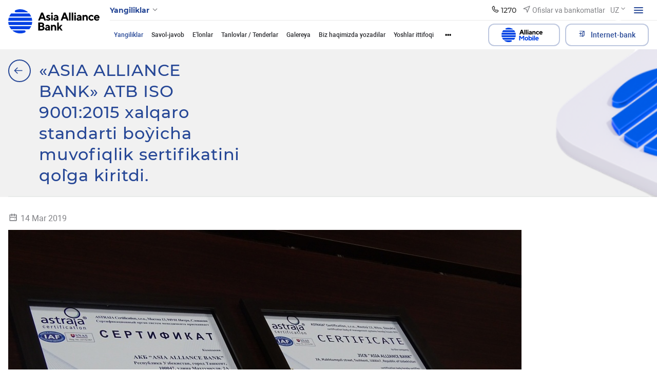

--- FILE ---
content_type: text/html; charset=UTF-8
request_url: https://aab.uz/uz/press_center/news/asia-alliance-bank-atb-iso-9001-2015-xalqaro-standarti-bo-yicha-muvofiqlik-sertifikatini-qo-lga-kiri/
body_size: 303452
content:
<!DOCTYPE html>
<html lang="uz" data-site-dir="/uz/">
<head>
    <!-- Google Tag Manager -->
    <script data-skip-moving="true">(function(w,d,s,l,i){w[l]=w[l]||[];w[l].push({'gtm.start':
    new Date().getTime(),event:'gtm.js'});var f=d.getElementsByTagName(s)[0],
    j=d.createElement(s),dl=l!='dataLayer'?'&l='+l:'';j.async=true;j.src=
    'https://www.googletagmanager.com/gtm.js?id='+i+dl;f.parentNode.insertBefore(j,f);
    })(window,document,'script','dataLayer','GTM-5TS3V9BL');</script>
    <!-- End Google Tag Manager -->

    <meta http-equiv="X-UA-Compatible" content="IE=edge">
    <meta name="viewport" content="width=device-width, initial-scale=1, maximum-scale=1">
    <meta name="theme-color" content="#0091ff">
    <title>«ASIA ALLIANCE BANK» ATB ISO 9001:2015  xalqaro standarti bo`yicha muvofiqlik sertifikatini qo`lga kiritdi. - ATB «Asia Alliance Bank»</title>
    <link rel="icon" href="/favicon.ico?v1" type="image/x-icon">
    <link rel="shortcut icon" href="/favicon.ico?v1" type="image/x-icon">

        
    <link href="/bitrix/templates/main_2022/css/jquery.reject-1.1.0.min.css" type="text/css" rel="stylesheet" data-skip-moving="true" />

    <script type="text/javascript" src="/bitrix/templates/main_2022/ab/js/jquery-3.6.0.min.js" data-skip-moving="true"></script>
    <script type="text/javascript" src="/bitrix/templates/main_2022/js/jquery.reject-1.1.0.js" data-skip-moving="true"></script>
    <script type="text/javascript" src="/bitrix/templates/main_2022/js/jquery.inputmask.min.js" data-skip-moving="true"></script>
                
                
            
        
    
    
    
                    
    
<meta name="google-site-verification" content="foqYZCuQwWDM5VmYAc5DKylGSep4E9GrybDwz0Gapk8" />

<!-- Yandex.Metrika counter -->
<script  data-skip-moving="true" type="text/javascript">
    (function(m,e,t,r,i,k,a){
        m[i]=m[i]||function(){(m[i].a=m[i].a||[]).push(arguments)};
        m[i].l=1*new Date();
        for (var j = 0; j < document.scripts.length; j++) {if (document.scripts[j].src === r) { return; }}
        k=e.createElement(t),a=e.getElementsByTagName(t)[0],k.async=1,k.src=r,a.parentNode.insertBefore(k,a)
    })(window, document,'script','https://mc.yandex.ru/metrika/tag.js?id=105093081', 'ym');

    ym(105093081, 'init', {ssr:true, webvisor:true, clickmap:true, ecommerce:"dataLayer", accurateTrackBounce:true, trackLinks:true});
</script>
<noscript><div><img src="https://mc.yandex.ru/watch/105093081" style="position:absolute; left:-9999px;" alt="" / loading="lazy"></div></noscript>
<!-- /Yandex.Metrika counter -->

    <meta http-equiv="Content-Type" content="text/html; charset=UTF-8" />
<meta name="robots" content="index, follow" />
<meta name="keywords" content="Asia Alliance Bank, banklar, kredit, omonatlar, lizing, xalqaro pul o'tkazmalari, plastik kartochkalar, visa, unionpay, uzcard, bank, foyda, tez, yuqori sifatli, toshkent, o'zbekistan" />
<meta name="description" content="«ASIA ALLIANCE BANK» ATB ISO 9001:2015  xalqaro standarti bo`yicha muvofiqlik sertifikatini qo`lga kiritdi. - «ASIA ALLIANCE BANK»" />
<script data-skip-moving="true">(function(w, d, n) {var cl = "bx-core";var ht = d.documentElement;var htc = ht ? ht.className : undefined;if (htc === undefined || htc.indexOf(cl) !== -1){return;}var ua = n.userAgent;if (/(iPad;)|(iPhone;)/i.test(ua)){cl += " bx-ios";}else if (/Windows/i.test(ua)){cl += ' bx-win';}else if (/Macintosh/i.test(ua)){cl += " bx-mac";}else if (/Linux/i.test(ua) && !/Android/i.test(ua)){cl += " bx-linux";}else if (/Android/i.test(ua)){cl += " bx-android";}cl += (/(ipad|iphone|android|mobile|touch)/i.test(ua) ? " bx-touch" : " bx-no-touch");cl += w.devicePixelRatio && w.devicePixelRatio >= 2? " bx-retina": " bx-no-retina";if (/AppleWebKit/.test(ua)){cl += " bx-chrome";}else if (/Opera/.test(ua)){cl += " bx-opera";}else if (/Firefox/.test(ua)){cl += " bx-firefox";}ht.className = htc ? htc + " " + cl : cl;})(window, document, navigator);</script>


<link href="/bitrix/js/ui/design-tokens/dist/ui.design-tokens.min.css?174004818323463" type="text/css"  rel="stylesheet" />
<link href="/bitrix/js/ui/fonts/opensans/ui.font.opensans.min.css?17400481842320" type="text/css"  rel="stylesheet" />
<link href="/bitrix/js/main/popup/dist/main.popup.bundle.min.css?174004818726598" type="text/css"  rel="stylesheet" />
<link href="/bitrix/js/altasib.errorsend/css/window.css?1740048186910" type="text/css"  rel="stylesheet" />
<link href="/bitrix/cache/css/s3/main_2022/template_ce9a0f909210f959e38704876aa522ce/template_ce9a0f909210f959e38704876aa522ce_v1.css?1765872272920159" type="text/css"  data-template-style="true" rel="stylesheet" />







<link rel="alternate" type="application/rss+xml" title="/uz/press_center/news/rss/" href="/uz/press_center/news/rss/" />
<meta property="fb:app_id" content="9999999999999999" />
<meta property="og:title" content="«ASIA ALLIANCE BANK» ATB ISO 9001:2015  xalqaro standarti bo`yicha muvofiqlik sertifikatini qo`lga kiritdi." />
<meta property="og:type" content="article" />
<meta property="og:url" content="https://aab.uz/uz/press_center/news/asia-alliance-bank-atb-iso-9001-2015-xalqaro-standarti-bo-yicha-muvofiqlik-sertifikatini-qo-lga-kiri/" />
<meta property="og:image" content="https://aab.uz/upload/media/images/social_new.png" />
<meta property="og:site_name" content="ATB «Asia Alliance Bank»" />
<meta property="og:description" content="«ASIA ALLIANCE BANK» ATB ISO 9001:2015  xalqaro standarti bo`yicha muvofiqlik sertifikatini qo`lga kiritdi. - «ASIA ALLIANCE BANK»" />
<link rel="image_src" href="https://aab.uz/upload/media/images/social_new.png" />
</head>

<body class="lang-uz is-inner">
<!-- Google Tag Manager (noscript) -->
<noscript><iframe src="https://www.googletagmanager.com/ns.html?id=GTM-5TS3V9BL"
height="0" width="0" style="display:none;visibility:hidden"></iframe></noscript>
<!-- End Google Tag Manager (noscript) -->
<div id="panel"></div>

<div class="root">

    <div class="special-settings">
        <div class="container-fluid special-panel-container">
            <div class="special-settings__wrap">
                <div class="aa-block aaFontsize">
                    <div class="fl-l">Размер:</div>
                    <a class="aaFontsize-small a-current" data-aa-fontsize="small" href="#" title="Уменьшенный размер шрифта">A</a>
                    <a class="aaFontsize-normal" href="#" data-aa-fontsize="normal" title="Нормальный размер шрифта">A</a>
                    <a class="aaFontsize-big" data-aa-fontsize="big" href="#" title="Увеличенный размер шрифта">A</a>
                </div>
                <div class="aa-block aaColor">
                    Цвет:
                    <a class="aaColor-black a-current" data-aa-color="black" href="#" title="Черным по белому">
                        <span>C</span>
                    </a>
                    <a class="aaColor-yellow" data-aa-color="yellow" href="#" title="Желтым по черному">
                        <span>C</span>
                    </a>
                </div>
                <div class="aa-block aaImage">
                    Изображения
                    <span class="aaImage-wrapper">
                        <a class="aaImage-on a-current" data-aa-image="on" href="#">Вкл.</a>
                        <a class="aaImage-off" data-aa-image="off" href="#">Выкл.</a>
                    </span>
                </div>
                <span class="aa-block">
                    <a href="/?set-aa=normal" rel="nofollow" data-aa-off="">Обычная версия сайта</a>
                </span>
            </div>
        </div> <!-- .container special-panel-container -->
    </div>

    <header class="root__header header header--homepage ">
        <div class="container-fluid">
            <div class="header__wrap">
                                    <a href="/uz/" class="header__logo">
                        <img src="/bitrix/templates/main_2022/ab/images/header-logo.svg" class="ico-svg" alt="ico" loading="lazy">
						aab.uz
                    </a>
                                <div class="header__main">
                    <div class="header__top">
                        <nav class="header__nav header-nav  header-nav--small ">
                                                            
    <div class="header-nav__toggle" data-nav-sm-toggle>
        <span>Yangiliklar</span>
        <i>
            <svg class="ico-svg" viewBox="0 0 24 24" xmlns="http://www.w3.org/2000/svg">
                <use xlink:href="/bitrix/templates/main_2022/ab/images/sprites/sprite-mono.svg#angle-down" xmlns:xlink="http://www.w3.org/1999/xlink"></use>
            </svg>
        </i>
    </div><!-- .header-nav__header -->
                                                        <nav class="header-nav__content d-none d-lg-block">
                                
<ul class="header-nav__menu">
            <li >
            <a href="/uz/private/" rel=""><span>Jismoniy shaxslarga</span><i><svg class="ico-svg" viewBox="0 0 24 24" xmlns="http://www.w3.org/2000/svg"><use xlink:href="/bitrix/templates/main_2022/ab/images/sprites/sprite-mono.svg#angle-right" xmlns:xlink="http://www.w3.org/1999/xlink"></use></svg></i></a>
        </li>
            <li >
            <a href="/uz/corporate/" rel=""><span>Korporativ mijozlarga</span><i><svg class="ico-svg" viewBox="0 0 24 24" xmlns="http://www.w3.org/2000/svg"><use xlink:href="/bitrix/templates/main_2022/ab/images/sprites/sprite-mono.svg#angle-right" xmlns:xlink="http://www.w3.org/1999/xlink"></use></svg></i></a>
        </li>
            <li >
            <a href="/uz/shareholders/" rel=""><span>Aksiyador va investorlarga</span><i><svg class="ico-svg" viewBox="0 0 24 24" xmlns="http://www.w3.org/2000/svg"><use xlink:href="/bitrix/templates/main_2022/ab/images/sprites/sprite-mono.svg#angle-right" xmlns:xlink="http://www.w3.org/1999/xlink"></use></svg></i></a>
        </li>
            <li >
            <a href="/uz/financial-organizations/" rel=""><span>Moliyaviy tashkilotlarga</span><i><svg class="ico-svg" viewBox="0 0 24 24" xmlns="http://www.w3.org/2000/svg"><use xlink:href="/bitrix/templates/main_2022/ab/images/sprites/sprite-mono.svg#angle-right" xmlns:xlink="http://www.w3.org/1999/xlink"></use></svg></i></a>
        </li>
            <li >
            <a href="/uz/about/" rel=""><span>Bank haqida</span><i><svg class="ico-svg" viewBox="0 0 24 24" xmlns="http://www.w3.org/2000/svg"><use xlink:href="/bitrix/templates/main_2022/ab/images/sprites/sprite-mono.svg#angle-right" xmlns:xlink="http://www.w3.org/1999/xlink"></use></svg></i></a>
        </li>
    </ul>
                                <div class="header-nav__close" data-nav-sm-toggle></div>
                            </nav><!-- .header-nav__content -->
                            <nav class="header-nav__content d-lg-none">
                                
<ul class="header-nav__menu">
            <li >
            <a href="/uz/private/" rel=""><span>Jismoniy shaxslarga</span><i><svg class="ico-svg" viewBox="0 0 24 24" xmlns="http://www.w3.org/2000/svg"><use xlink:href="/bitrix/templates/main_2022/ab/images/sprites/sprite-mono.svg#angle-right" xmlns:xlink="http://www.w3.org/1999/xlink"></use></svg></i></a>
        </li>
            <li >
            <a href="https://my.aab.uz:8443/cib/" rel="nofollow"><span>Korporativ internet bank</span><i><svg class="ico-svg" viewBox="0 0 24 24" xmlns="http://www.w3.org/2000/svg"><use xlink:href="/bitrix/templates/main_2022/ab/images/sprites/sprite-mono.svg#angle-right" xmlns:xlink="http://www.w3.org/1999/xlink"></use></svg></i></a>
        </li>
            <li >
            <a href="https://my.aab.uz:8443/bcabinet/" rel="nofollow"><span>Shaxsiy kabinet</span><i><svg class="ico-svg" viewBox="0 0 24 24" xmlns="http://www.w3.org/2000/svg"><use xlink:href="/bitrix/templates/main_2022/ab/images/sprites/sprite-mono.svg#angle-right" xmlns:xlink="http://www.w3.org/1999/xlink"></use></svg></i></a>
        </li>
            <li >
            <a href="https://my.aab.uz:88/aab" rel="nofollow"><span>VISA/Union pay shaxsiy kabineti</span><i><svg class="ico-svg" viewBox="0 0 24 24" xmlns="http://www.w3.org/2000/svg"><use xlink:href="/bitrix/templates/main_2022/ab/images/sprites/sprite-mono.svg#angle-right" xmlns:xlink="http://www.w3.org/1999/xlink"></use></svg></i></a>
        </li>
            <li >
            <a href="/uz/about/" rel=""><span>Bank haqida</span><i><svg class="ico-svg" viewBox="0 0 24 24" xmlns="http://www.w3.org/2000/svg"><use xlink:href="/bitrix/templates/main_2022/ab/images/sprites/sprite-mono.svg#angle-right" xmlns:xlink="http://www.w3.org/1999/xlink"></use></svg></i></a>
        </li>
            <li >
            <a href="/uz/corporate/" rel=""><span>Korporativ mijozlarga</span><i><svg class="ico-svg" viewBox="0 0 24 24" xmlns="http://www.w3.org/2000/svg"><use xlink:href="/bitrix/templates/main_2022/ab/images/sprites/sprite-mono.svg#angle-right" xmlns:xlink="http://www.w3.org/1999/xlink"></use></svg></i></a>
        </li>
            <li >
            <a href="/uz/shareholders/" rel=""><span>Aksiyador va investorlarga</span><i><svg class="ico-svg" viewBox="0 0 24 24" xmlns="http://www.w3.org/2000/svg"><use xlink:href="/bitrix/templates/main_2022/ab/images/sprites/sprite-mono.svg#angle-right" xmlns:xlink="http://www.w3.org/1999/xlink"></use></svg></i></a>
        </li>
            <li >
            <a href="/uz/financial-organizations/" rel=""><span>Moliyaviy tashkilotlarga</span><i><svg class="ico-svg" viewBox="0 0 24 24" xmlns="http://www.w3.org/2000/svg"><use xlink:href="/bitrix/templates/main_2022/ab/images/sprites/sprite-mono.svg#angle-right" xmlns:xlink="http://www.w3.org/1999/xlink"></use></svg></i></a>
        </li>
            <li >
            <a href="/uz/branches/" rel=""><span>Mintaqaviy bank xizmatlari ofislari va Bank xizmatlari markazlari</span><i><svg class="ico-svg" viewBox="0 0 24 24" xmlns="http://www.w3.org/2000/svg"><use xlink:href="/bitrix/templates/main_2022/ab/images/sprites/sprite-mono.svg#angle-right" xmlns:xlink="http://www.w3.org/1999/xlink"></use></svg></i></a>
        </li>
            <li  class="active">
            <a href="/uz/press_center/" rel=""><span>Matbuot xizmati</span><i><svg class="ico-svg" viewBox="0 0 24 24" xmlns="http://www.w3.org/2000/svg"><use xlink:href="/bitrix/templates/main_2022/ab/images/sprites/sprite-mono.svg#angle-right" xmlns:xlink="http://www.w3.org/1999/xlink"></use></svg></i></a>
        </li>
            <li >
            <a href="/uz/services/" rel=""><span>Xizmatlar</span><i><svg class="ico-svg" viewBox="0 0 24 24" xmlns="http://www.w3.org/2000/svg"><use xlink:href="/bitrix/templates/main_2022/ab/images/sprites/sprite-mono.svg#angle-right" xmlns:xlink="http://www.w3.org/1999/xlink"></use></svg></i></a>
        </li>
            <li >
            <a href="/uz/documents/" rel=""><span>Bank qonunchiligi</span><i><svg class="ico-svg" viewBox="0 0 24 24" xmlns="http://www.w3.org/2000/svg"><use xlink:href="/bitrix/templates/main_2022/ab/images/sprites/sprite-mono.svg#angle-right" xmlns:xlink="http://www.w3.org/1999/xlink"></use></svg></i></a>
        </li>
            <li >
            <a href="/uz/contacts/" rel=""><span>Aloqa</span><i><svg class="ico-svg" viewBox="0 0 24 24" xmlns="http://www.w3.org/2000/svg"><use xlink:href="/bitrix/templates/main_2022/ab/images/sprites/sprite-mono.svg#angle-right" xmlns:xlink="http://www.w3.org/1999/xlink"></use></svg></i></a>
        </li>
            <li >
            <a href="/uz/subscribe/" rel=""><span>Obuna</span><i><svg class="ico-svg" viewBox="0 0 24 24" xmlns="http://www.w3.org/2000/svg"><use xlink:href="/bitrix/templates/main_2022/ab/images/sprites/sprite-mono.svg#angle-right" xmlns:xlink="http://www.w3.org/1999/xlink"></use></svg></i></a>
        </li>
            <li >
            <a href="/uz/search/" rel=""><span>Kengaytirilgan qidiruv</span><i><svg class="ico-svg" viewBox="0 0 24 24" xmlns="http://www.w3.org/2000/svg"><use xlink:href="/bitrix/templates/main_2022/ab/images/sprites/sprite-mono.svg#angle-right" xmlns:xlink="http://www.w3.org/1999/xlink"></use></svg></i></a>
        </li>
            <li >
            <a href="/uz/map/" rel=""><span>Sayt xaritasi</span><i><svg class="ico-svg" viewBox="0 0 24 24" xmlns="http://www.w3.org/2000/svg"><use xlink:href="/bitrix/templates/main_2022/ab/images/sprites/sprite-mono.svg#angle-right" xmlns:xlink="http://www.w3.org/1999/xlink"></use></svg></i></a>
        </li>
    </ul>
                                <div class="header-nav__close" data-nav-sm-toggle></div>
                            </nav><!-- .header-nav__content -->
                        </nav><!-- .nav-sm__nav -->
                        <div class="header__content">
                                                                                    
            <div class="header__contact">
            <div class="header-contact" data-dropdown>
                <div class="header-contact__button" data-dropdown-toggle>
                    <i>
                        <svg class="ico-svg" viewBox="0 0 24 24" xmlns="http://www.w3.org/2000/svg">
                            <use xlink:href="/bitrix/templates/main_2022/ab/images/sprites/sprite-mono.svg#phone" xmlns:xlink="http://www.w3.org/1999/xlink"></use>
                        </svg>
                    </i>
                    <span>1270</span>
                </div><!-- .header-contact__button -->
                <div class="header-contact__dropdown" data-dropdown-content>
                    <div class="header-contact__row">
                        <div class="header-contact__column new_header">
                                                            <div class="header-contact__group">
                                    <div class="header-contact__title">Aloqa markazi</div>
                                    <a class="header-contact__phone" href="tel:(+998 71) 231-60-00">(+998 71) 231-60-00</a>
                                                                        <div class="header-contact__text">
                                        Ish tartibi: 24/7                                    </div>
                                </div><!-- .header-contact__group -->
                                                                                    <div class="header-contact__group mb-0">
                                <div class="header-contact__title">Iste'molchilar huquqlarini himoya qilish</div>
                                <a class="header-contact__phone" href="tel:(+998 71) 231-60-67">(+998 71) 231-60-67</a>
                                <div class="header-contact__text">Ish tartibi: DU-JU 09:00-18:00</div>
                            </div><!-- .header-contact__group -->
                                                    </div><!-- .header-contact__column -->
                        <div class="header-contact__column" style="display: flex;flex-direction: column;justify-content: space-between;">
                                                        <div class="header-contact__group">
                                <div class="header-contact__title">Ishonch telefoni</div>
                                <a class="header-contact__phone" href="tel:(+99871) 231-60-76">(+99871) 231-60-76</a>
                                <div class="header-contact__text">Ish tartibi: DU-JU 09:00-18:00 </div>
                            </div><!-- .header-contact__group -->
                            
                            <div class="header-contact__group mb-0 22" style="display: flex;flex-direction: column;">
                                                                                                    <a href="/uz/contacts/" class="btn btn-primary mb-2">Barcha aloqalar</a>
                                    <a href="#" class="btn"></a>
                                                            </div><!-- .header-contact__group -->

                        </div><!-- .header-contact__column -->
                        <div class="header-contact__column" style="display: flex;flex-direction: column;justify-content: space-between;">
                                                            <div class="header-contact__group">
                                    <div class="header-contact__title">Elektron pochta</div>
                                    <a class="header-contact__email" href="mailto:info@aab.uz">info@aab.uz</a>
                                </div><!-- .header-contact__group -->
                                                        <div class="header-contact__group mb-0">
                                                                    <a href="/uz/services/online-reception/send/" class="btn btn-primary mb-2">Boshqaruv Raisga murojaat qiling</a>
                                                                                                    <a href="/uz/services/citizens/send/" class="btn btn-outline-primary">Murojaatni yuborish</a>
                                                            </div><!-- .header-contact__group -->
                        </div><!-- .header-contact__column -->
                    </div>
                </div><!-- .header-contact__dropdown -->
            </div><!-- .header-contact -->
        </div><!-- .header__contact -->
                                    
                                                        <a href="/uz/branches/" class="header__office">
                                <i>
                                    <svg class="ico-svg" viewBox="0 0 24 24" xmlns="http://www.w3.org/2000/svg">
                                        <use xlink:href="/bitrix/templates/main_2022/ab/images/sprites/sprite-mono.svg#location" xmlns:xlink="http://www.w3.org/1999/xlink"></use>
                                    </svg>
                                </i>
                                <span>Ofislar va bankomatlar</span>
                            </a><!-- .header__office -->
                            
                            
<div class="header__lng">
    <div class="lng">
                                    <div class="lng__button">
                    <div class="lng__active">UZ</div>
                    <div class="lng__arrow">
                        <svg class="ico-svg" viewBox="0 0 36 36" xmlns="http://www.w3.org/2000/svg">
                            <use xlink:href="/bitrix/templates/main_2022/ab/images/sprites/sprite-mono.svg#angle-down" xmlns:xlink="http://www.w3.org/1999/xlink"></use>
                        </svg>
                    </div>
                </div><!-- .lng__button -->
                        <div class="lng__content">
                            <a href="/uz/press_center/news/" class="lng__item active"  data-lng="O’zb" data-lang="uz">
                    <i>
                        <svg class="ico-svg" viewBox="0 0 36 36" xmlns="http://www.w3.org/2000/svg">
                            <use xlink:href="/bitrix/templates/main_2022/ab/images/sprites/sprite-color.svg#lng-usz" xmlns:xlink="http://www.w3.org/1999/xlink"></use>
                        </svg>
                    </i>
                    <span>O’zb</span>
                </a><!-- .lng__item -->
                            <a href="/ru/press_center/news/" class="lng__item"  data-lng="Рус" data-lang="ru">
                    <i>
                        <svg class="ico-svg" viewBox="0 0 36 36" xmlns="http://www.w3.org/2000/svg">
                            <use xlink:href="/bitrix/templates/main_2022/ab/images/sprites/sprite-color.svg#lng-russia" xmlns:xlink="http://www.w3.org/1999/xlink"></use>
                        </svg>
                    </i>
                    <span>Рус</span>
                </a><!-- .lng__item -->
                            <a href="/en/press_center/news/" class="lng__item"  data-lng="Eng" data-lang="en">
                    <i>
                        <svg class="ico-svg" viewBox="0 0 36 36" xmlns="http://www.w3.org/2000/svg">
                            <use xlink:href="/bitrix/templates/main_2022/ab/images/sprites/sprite-color.svg#lng-gbp" xmlns:xlink="http://www.w3.org/1999/xlink"></use>
                        </svg>
                    </i>
                    <span>Eng</span>
                </a><!-- .lng__item -->
                    </div><!-- .lng__content -->
    </div><!-- .lng -->
</div><!-- .header__lng -->

                            <div class="header__special">
                                <div class="header-special">
                                    <button class="header-special__button" title="Maxsus imkoniyatlar">
                                        <i class="header-special__button--border">
                                            <i class="header-special__button--icon">
                                                <svg class="ico-svg" viewBox="0 0 24 24" xmlns="http://www.w3.org/2000/svg">
                                                    <use xlink:href="/bitrix/templates/main_2022/ab/images/sprites/sprite-mono.svg#eye-off" xmlns:xlink="http://www.w3.org/1999/xlink"></use>
                                                </svg>
                                            </i>
                                        </i>
                                    </button>
                                    <div class="header-special__dropdown">
                                                                                <div rel="nofollow" class="header-special__item" id="specialversion" data-aa-on>
                                            <i class="header-special__item--icon">
                                                <svg class="ico-svg" viewBox="0 0 24 24" xmlns="http://www.w3.org/2000/svg">
                                                    <use xlink:href="/bitrix/templates/main_2022/ab/images/sprites/sprite-mono.svg#eye-off" xmlns:xlink="http://www.w3.org/1999/xlink"></use>
                                                </svg>
                                            </i>
                                            <span class="header-special__item--text">Ko’z nuri pastlar uchun sayt talqini</span>
                                        </div>
                                                                                <button class="header-special__item _btn-gspeech" data-bs-toggle="modal" data-bs-target="#myModalSpeech" rel="nofollow">
                                            <i class="header-special__item--icon">
                                                <svg class="ico-svg" viewBox="0 0 24 24" xmlns="http://www.w3.org/2000/svg">
                                                    <use xlink:href="/bitrix/templates/main_2022/ab/images/sprites/sprite-mono.svg#sound" xmlns:xlink="http://www.w3.org/1999/xlink"></use>
                                                </svg>
                                            </i>
                                            <span class="header-special__item--text">Ovozli olib borish</span>
                                        </button>
                                                                                <div href="/uz/press_center/news/asia-alliance-bank-atb-iso-9001-2015-xalqaro-standarti-bo-yicha-muvofiqlik-sertifikatini-qo-lga-kiri/?mobile=Y" rel="nofollow"  class="header-special__item btn-open-adaptive">
                                            <i class="header-special__item--icon">
                                                <svg class="ico-svg" viewBox="0 0 24 24" xmlns="http://www.w3.org/2000/svg">
                                                    <use xlink:href="/bitrix/templates/main_2022/ab/images/sprites/sprite-mono.svg#mobile" xmlns:xlink="http://www.w3.org/1999/xlink"></use>
                                                </svg>
                                            </i>
                                            <span class="header-special__item--text">Mobil talqin</span>
                                        </div>
                                                                            </div>
                                </div><!-- .header-special -->
                            </div><!-- .header__special -->
                            <div class="header__burger">
                                <button class="hamburger" data-nav-toggle>
                                    <span class="hamburger__icon">
                                      <span></span>
                                    </span>
                                </button>
                            </div><!-- .header__burger -->
                        </div>
                    </div><!-- .header__top -->
                    <div class="header__bottom header__bottom--visible">
                        <div class="header__bottom--left">

                                                                                                

                                                            
<nav class="header__menu header-menu">
<ul class="header-menu__content nav-collapse">
	<div style="display:none;"></div>
				            <li class="active">
                <a href="/uz/press_center/news/" >Yangiliklar</a>
            </li>
								            <li>
                <a href="/uz/press_center/question_answer/" >Savol-javob</a>
            </li>
								            <li>
                <a href="/uz/press_center/adverts/" >E'lonlar</a>
            </li>
								            <li>
                <a href="/uz/press_center/tenders/" >Tanlovlar / Tenderlar</a>
            </li>
								            <li>
                <a href="/uz/press_center/media_library/" >Galereya</a>
            </li>
								            <li>
                <a href="/uz/press_center/about-us/" >Biz haqimizda yozadilar</a>
            </li>
								            <li>
                <a href="/uz/press_center/youth-union/" >Yoshlar ittifoqi</a>
            </li>
								            <li>
                <a href="/uz/press_center/bank-assets-for-sale/" >Sotuvga qo‘yilgan bank mulki</a>
            </li>
								            <li>
                <a href="/uz/press_center/analytics/" >Tahlil</a>
            </li>
				</ul>
</nav>
                            

                        </div><!-- .header__bottom--left -->
                        <div class="header__bottom--right">
                            
<div class="header__bottom--lng">
    <div class="lng">
                                    <div class="lng__button">
                    <div class="lng__active">UZ</div>
                    <div class="lng__arrow">
                        <svg class="ico-svg" viewBox="0 0 36 36" xmlns="http://www.w3.org/2000/svg">
                            <use xlink:href="/bitrix/templates/main_2022/ab/images/sprites/sprite-mono.svg#angle-down" xmlns:xlink="http://www.w3.org/1999/xlink"></use>
                        </svg>
                    </div>
                </div><!-- .lng__button -->
                        <div class="lng__content">
                            <a href="/uz/press_center/news/" class="lng__item active"  data-lng="O’zb" data-lang="uz">
                    <i>
                        <svg class="ico-svg" viewBox="0 0 36 36" xmlns="http://www.w3.org/2000/svg">
                            <use xlink:href="/bitrix/templates/main_2022/ab/images/sprites/sprite-color.svg#lng-usz" xmlns:xlink="http://www.w3.org/1999/xlink"></use>
                        </svg>
                    </i>
                    <span>O’zb</span>
                </a><!-- .lng__item -->
                            <a href="/ru/press_center/news/" class="lng__item"  data-lng="Рус" data-lang="ru">
                    <i>
                        <svg class="ico-svg" viewBox="0 0 36 36" xmlns="http://www.w3.org/2000/svg">
                            <use xlink:href="/bitrix/templates/main_2022/ab/images/sprites/sprite-color.svg#lng-russia" xmlns:xlink="http://www.w3.org/1999/xlink"></use>
                        </svg>
                    </i>
                    <span>Рус</span>
                </a><!-- .lng__item -->
                            <a href="/en/press_center/news/" class="lng__item"  data-lng="Eng" data-lang="en">
                    <i>
                        <svg class="ico-svg" viewBox="0 0 36 36" xmlns="http://www.w3.org/2000/svg">
                            <use xlink:href="/bitrix/templates/main_2022/ab/images/sprites/sprite-color.svg#lng-gbp" xmlns:xlink="http://www.w3.org/1999/xlink"></use>
                        </svg>
                    </i>
                    <span>Eng</span>
                </a><!-- .lng__item -->
                    </div><!-- .lng__content -->
    </div><!-- .lng -->
</div><!-- .header__lng -->


                            <div class="header__search">
                                <button class="header-search__toggle" data-bs-toggle="modal" data-bs-target="#search-modal">
                                    <i>
                                        <svg class="ico-svg" viewBox="0 0 24 24" xmlns="http://www.w3.org/2000/svg">
                                            <use xlink:href="/bitrix/templates/main_2022/ab/images/sprites/sprite-mono.svg#search" xmlns:xlink="http://www.w3.org/1999/xlink"></use>
                                        </svg>
                                    </i>
                                </button><!-- .header-search__toggle -->
                            </div><!-- .header__search -->

                            

                                    <a href="/uz/corporate/alliance-mobile/" class="btn btn-outline-primary btn-alliance header__bottom--button text-nowrap">
                                        <img src="/bitrix/templates/main_2022/images/A_Mobeli.svg" alt="alliance-mobile" style="margin-right: 0.5rem" width="80" loading="lazy">
                                       
                                    </a>
                            

                                <div class="header__banking">
                                    <div class="header-banking">
                                        <a href="/uz/services/internet-banking/" class="btn btn-outline-primary text-nowrap">
                                            <i>
                                                <svg class="ico-svg" viewBox="0 0 24 24" xmlns="http://www.w3.org/2000/svg">
                                                    <use xlink:href="/bitrix/templates/main_2022/ab/images/sprites/sprite-mono.svg#enter" xmlns:xlink="http://www.w3.org/1999/xlink"></use>
                                                </svg>
                                            </i>
                                            <span>Internet-bank</span>
                                        </a>
                                        <div class="header-banking__dropdown 123123">
                                            
<ul>
                        <li>
            <a href="https://my.aab.uz:8443/cib/" rel="nofollow">
                <i class="header-banking__icon">
                    <svg class="ico-svg" viewBox="0 0 24 24" xmlns="http://www.w3.org/2000/svg">
                        <use xlink:href="/bitrix/templates/main_2022/ab/images/sprites/sprite-mono.svg#branch-cabinet" xmlns:xlink="http://www.w3.org/1999/xlink"></use>
                    </svg>
                </i>
                <span class="header-banking__text">Korporativ internet bank</span>
            </a>
        </li>
                    <li>
            <a href="https://my.aab.uz:8443/bcabinet/" rel="nofollow">
                <i class="header-banking__icon">
                    <svg class="ico-svg" viewBox="0 0 24 24" xmlns="http://www.w3.org/2000/svg">
                        <use xlink:href="/bitrix/templates/main_2022/ab/images/sprites/sprite-mono.svg#home-services" xmlns:xlink="http://www.w3.org/1999/xlink"></use>
                    </svg>
                </i>
                <span class="header-banking__text">Shaxsiy kabinet</span>
            </a>
        </li>
                    <li>
            <a href="https://my.aab.uz:88/aab" rel="nofollow">
                <i class="header-banking__icon">
                    <svg class="ico-svg" viewBox="0 0 24 24" xmlns="http://www.w3.org/2000/svg">
                        <use xlink:href="/bitrix/templates/main_2022/ab/images/sprites/sprite-mono.svg#card" xmlns:xlink="http://www.w3.org/1999/xlink"></use>
                    </svg>
                </i>
                <span class="header-banking__text">VISA/Union pay shaxsiy kabineti</span>
            </a>
        </li>
    </ul>
                                        </div>
                                    </div>
                                </div>

                            
                        </div><!-- .header__bottom--right -->
                    </div><!-- .header__bottom -->
                </div>
            </div><!-- .header__wrap -->
        </div><!-- .container-fluid -->
    </header><!-- .root__header -->

    <div class="root__nav main-nav" data-nav-dest="nav">
        <div class="main-nav__wrap custom-scroll">
            <div class="container-fluid">
                
    <nav class="main-nav__row">
                    <div class="main-nav__column">
                            <div class="main-nav__group">
                                            <div class="main-nav__header"><a href="/uz/private/" >Jismoniy shaxslarga</a></div><!-- .main-nav__header -->
                        <ul class="main-nav__menu">
                                                                                                <li>
                                        <a href="/uz/private/deposit/"  class="main-nav__link">Omonatlar</a>
                                    </li>
                                                                                                                                <li>
                                        <div class="main-nav__dropdown">
                                            <a href="/uz/private/crediting/"  class="main-nav__link">Kreditlar</a>
                                            <i class="main-nav__toggle">
                                                <svg class="ico-svg" viewBox="0 0 24 24" xmlns="http://www.w3.org/2000/svg">
                                                    <use xlink:href="/bitrix/templates/main_2022/ab/images/sprites/sprite-mono.svg#angle-down" xmlns:xlink="http://www.w3.org/1999/xlink"></use>
                                                </svg>
                                            </i>
                                        </div>
                                        <ul class="main-nav__second">
                                                                                            <li>
                                                    <a href="/uz/private/crediting/avtokredit-onix-va-tracker-/"  class="main-nav__link">Avtokredit «Onix va Tracker» </a>
                                                </li>
                                                                                            <li>
                                                    <a href="/uz/private/crediting/avtokredit-damas-va-labo/"  class="main-nav__link">Avtokredit «DAMAS va LABO»</a>
                                                </li>
                                                                                            <li>
                                                    <a href="/uz/private/crediting/avtokredit-hyundai-auto-asia-/"  class="main-nav__link">Avtokredit «HYUNDAI AUTO ASIA» </a>
                                                </li>
                                                                                            <li>
                                                    <a href="/uz/private/crediting/avtokredit-jetour-soueast-/"  class="main-nav__link">Avtokredit «JETOUR - SOUEAST» </a>
                                                </li>
                                                                                            <li>
                                                    <a href="/uz/private/crediting/avtokredit-roodell-kredit/"  class="main-nav__link">Avtokredit ROODELL «Kredit»</a>
                                                </li>
                                                                                            <li>
                                                    <a href="/uz/private/crediting/avtokredit-biznes-kia-sonet/"  class="main-nav__link">Avtokredit «Biznes - KIA Sonet»</a>
                                                </li>
                                                                                            <li>
                                                    <a href="/uz/private/crediting/avtokredit-roodell-i/"  class="main-nav__link">Avtokredit «ROODELL I»</a>
                                                </li>
                                                                                            <li>
                                                    <a href="/uz/private/crediting/avtokredit-gm/"  class="main-nav__link">Avtokredit «Birlamchi»</a>
                                                </li>
                                                                                            <li>
                                                    <a href="/uz/private/crediting/avtokredit-vtorichnyy-rynok-/"  class="main-nav__link">Avtokredit «Ikkilamchi» </a>
                                                </li>
                                                                                            <li>
                                                    <a href="/uz/private/crediting/avtokredit-changan/"  class="main-nav__link">Avtokredit «CHANGAN»</a>
                                                </li>
                                                                                            <li>
                                                    <a href="/uz/private/crediting/ipotechnyy-kredit/"  class="main-nav__link">Ipoteka krediti</a>
                                                </li>
                                                                                            <li>
                                                    <a href="/uz/private/crediting/ipotechnyy-kredit-novyy-dom/"  class="main-nav__link">Ipoteka krediti «Yangi uy»</a>
                                                </li>
                                                                                            <li>
                                                    <a href="/uz/private/crediting/ipotechnyy-kredit-novyy-dom-gibrid/"  class="main-nav__link">Ipoteka krediti «Yangi uy - gibrid»</a>
                                                </li>
                                                                                            <li>
                                                    <a href="/uz/private/crediting/potrebitelskiy-kredit-alternativnaya-energiya/"  class="main-nav__link">«Muqobil energiya» iste’mol krediti</a>
                                                </li>
                                                                                            <li>
                                                    <a href="/uz/private/crediting/potrebitelskiy-kredit-sayoxatlar-sari-/"  class="main-nav__link">«Sayoxatlar sari» iste’mol krediti</a>
                                                </li>
                                                                                            <li>
                                                    <a href="/uz/private/crediting/mikrokredit-biznes-/"  class="main-nav__link">Mikrokredit «Biznes» </a>
                                                </li>
                                                                                            <li>
                                                    <a href="/uz/private/crediting/mikrokredit-biznes-plus/"  class="main-nav__link">Mikrokredit «Biznes+»</a>
                                                </li>
                                                                                            <li>
                                                    <a href="/uz/private/crediting/mikrozaym-polis-/"  class="main-nav__link">Mikroqarz «Polis» </a>
                                                </li>
                                                                                            <li>
                                                    <a href="/uz/private/crediting/mikrozaym-zalog-/"  class="main-nav__link">Mikroqarz «Garov» </a>
                                                </li>
                                                                                            <li>
                                                    <a href="/uz/private/crediting/mikrozaym-blagopoluchie-makhalli/"  class="main-nav__link">Mikroqarz «Mahalla farovonligi»</a>
                                                </li>
                                                                                            <li>
                                                    <a href="/uz/private/crediting/mikrozaym-online-/"  class="main-nav__link">Mikroqarz «Online» </a>
                                                </li>
                                                                                            <li>
                                                    <a href="/uz/private/crediting/overdraft/"  class="main-nav__link">Overdraft</a>
                                                </li>
                                                                                    </ul>
                                    </li>
                                                                                                                                <li>
                                        <div class="main-nav__dropdown">
                                            <a href="/uz/private/plastic-cards/list/"  class="main-nav__link">Kartalar</a>
                                            <i class="main-nav__toggle">
                                                <svg class="ico-svg" viewBox="0 0 24 24" xmlns="http://www.w3.org/2000/svg">
                                                    <use xlink:href="/bitrix/templates/main_2022/ab/images/sprites/sprite-mono.svg#angle-down" xmlns:xlink="http://www.w3.org/1999/xlink"></use>
                                                </svg>
                                            </i>
                                        </div>
                                        <ul class="main-nav__second">
                                                                                            <li>
                                                    <a href="/uz/private/plastic-cards/list/international/"  class="main-nav__link">Xalqaro kartalar</a>
                                                </li>
                                                                                            <li>
                                                    <a href="/uz/private/plastic-cards/list/national/"  class="main-nav__link">Milliy valyutadagi kartalar</a>
                                                </li>
                                                                                    </ul>
                                    </li>
                                                                                                                                <li>
                                        <a href="/uz/private/money-transfer/"  class="main-nav__link">Pul o'tkazmalari</a>
                                    </li>
                                                                                                                                <li>
                                        <a href="/uz/private/communal/"  class="main-nav__link">To'lovlar</a>
                                    </li>
                                                                                                                                <li>
                                        <a href="/uz/private/alliance/"  class="main-nav__link">Alliance Pay</a>
                                    </li>
                                                                                                                                <li>
                                        <div class="main-nav__dropdown">
                                            <a href="/uz/private/tariffs/"  class="main-nav__link">Tariflar</a>
                                            <i class="main-nav__toggle">
                                                <svg class="ico-svg" viewBox="0 0 24 24" xmlns="http://www.w3.org/2000/svg">
                                                    <use xlink:href="/bitrix/templates/main_2022/ab/images/sprites/sprite-mono.svg#angle-down" xmlns:xlink="http://www.w3.org/1999/xlink"></use>
                                                </svg>
                                            </i>
                                        </div>
                                        <ul class="main-nav__second">
                                                                                            <li>
                                                    <a href="/uz/private/tariffs/2760/"  class="main-nav__link">Hisob-kitob-kassa xizmatlari (HKKX)</a>
                                                </li>
                                                                                            <li>
                                                    <a href="/uz/private/tariffs/2761/"  class="main-nav__link">Kredit amaliyotlari</a>
                                                </li>
                                                                                            <li>
                                                    <a href="/uz/private/tariffs/2762/"  class="main-nav__link">Bank kartalari bo'yicha amaliyotlarni amalga oshirish</a>
                                                </li>
                                                                                            <li>
                                                    <a href="/uz/private/tariffs/2765/"  class="main-nav__link">Masofaviy bank kanallari va o'z-o'ziga xizmat ko'rsatish moslamalari yordamida amaliyotlarni amalga oshirish</a>
                                                </li>
                                                                                            <li>
                                                    <a href="/uz/private/tariffs/3072/"  class="main-nav__link">Alliance Premium ofisida jismoniy shaxslarga xizmat ko’rsatish</a>
                                                </li>
                                                                                            <li>
                                                    <a href="/uz/private/tariffs/3060/"  class="main-nav__link">Tariflar arxivi</a>
                                                </li>
                                                                                    </ul>
                                    </li>
                                                                                                                                <li>
                                        <a href="/uz/private/depositary-cells/"  class="main-nav__link">Depozit yacheykalari</a>
                                    </li>
                                                                                                                                <li>
                                        <a href="/uz/private/currency-operations/"  class="main-nav__link">Valyuta-ayirboshlash amaliyotlari</a>
                                    </li>
                                                                                                                                <li>
                                        <a href="/uz/contacts/branches/"  class="main-nav__link">Ofislar va bankomatlar</a>
                                    </li>
                                                                                                                                <li>
                                        <a href="/uz/private/pamyatka-dlya-nerezidentov/"  class="main-nav__link">Norezident-mijozlar uchun Eslatma</a>
                                    </li>
                                                                                    </ul>
                                    </div><!-- .navigation-second__group -->
                            <div class="main-nav__group">
                                            <div class="main-nav__header">
                            <a href="https://my.aab.uz:8443/cib/" rel="nofollow" >Korporativ internet bank</a>
                        </div><!-- .main-nav__header -->
                                    </div><!-- .navigation-second__group -->
                            <div class="main-nav__group">
                                            <div class="main-nav__header">
                            <a href="https://my.aab.uz:8443/bcabinet/" rel="nofollow" >Shaxsiy kabinet</a>
                        </div><!-- .main-nav__header -->
                                    </div><!-- .navigation-second__group -->
                            <div class="main-nav__group">
                                            <div class="main-nav__header">
                            <a href="https://my.aab.uz:88/aab" rel="nofollow" >VISA/Union pay shaxsiy kabineti</a>
                        </div><!-- .main-nav__header -->
                                    </div><!-- .navigation-second__group -->
                            <div class="main-nav__group">
                                            <div class="main-nav__header"><a href="/uz/about/" >Bank haqida</a></div><!-- .main-nav__header -->
                        <ul class="main-nav__menu">
                                                                                                <li>
                                        <a href="/uz/about/history/"  class="main-nav__link">Tarixi</a>
                                    </li>
                                                                                                                                <li>
                                        <a href="/uz/about/mission/"  class="main-nav__link">Vazifa va qadriyatlari</a>
                                    </li>
                                                                                                                                <li>
                                        <a href="/uz/about/charter/"  class="main-nav__link">Ustavi</a>
                                    </li>
                                                                                                                                <li>
                                        <a href="/uz/about/license/"  class="main-nav__link">Litsenziya</a>
                                    </li>
                                                                                                                                <li>
                                        <a href="/uz/about/structure/"  class="main-nav__link">Tuzilishi</a>
                                    </li>
                                                                                                                                <li>
                                        <a href="/uz/about/management/"  class="main-nav__link">Boshqaruvi</a>
                                    </li>
                                                                                                                                <li>
                                        <a href="/uz/about/organizations/"  class="main-nav__link">Sho`ba korxonalari</a>
                                    </li>
                                                                                                                                <li>
                                        <a href="/uz/about/komplaens/"  class="main-nav__link">Komplayens</a>
                                    </li>
                                                                                                                                <li>
                                        <a href="/uz/about/partners/"  class="main-nav__link">Hamkorlari</a>
                                    </li>
                                                                                                                                <li>
                                        <a href="/uz/shareholders/financial-indicators/accounting/"  class="main-nav__link">Moliyaviy hisoboti</a>
                                    </li>
                                                                                                                                <li>
                                        <a href="/uz/about/awards/"  class="main-nav__link">Mukofot va yutuqlari</a>
                                    </li>
                                                                                                                                <li>
                                        <a href="/uz/about/ratings/"  class="main-nav__link">Reytinglari</a>
                                    </li>
                                                                                                                                <li>
                                        <a href="/uz/about/vacancies/"  class="main-nav__link">Bo`sh ish o`rinlari</a>
                                    </li>
                                                                                    </ul>
                                    </div><!-- .navigation-second__group -->
                            <div class="main-nav__group">
                                            <div class="main-nav__header">
                            <a href="/uz/subscribe/"  >Obuna</a>
                        </div><!-- .main-nav__header -->
                                    </div><!-- .navigation-second__group -->
                            <div class="main-nav__group">
                                            <div class="main-nav__header">
                            <a href="/uz/search/"  >Kengaytirilgan qidiruv</a>
                        </div><!-- .main-nav__header -->
                                    </div><!-- .navigation-second__group -->
                            <div class="main-nav__group">
                                            <div class="main-nav__header">
                            <a href="/uz/map/"  >Sayt xaritasi</a>
                        </div><!-- .main-nav__header -->
                                    </div><!-- .navigation-second__group -->
                        </div><!-- .main-nav__column -->
                    <div class="main-nav__column">
                            <div class="main-nav__group">
                                            <div class="main-nav__header"><a href="/uz/corporate/" >Korporativ mijozlarga</a></div><!-- .main-nav__header -->
                        <ul class="main-nav__menu">
                                                                                                <li>
                                        <div class="main-nav__dropdown">
                                            <a href="/uz/corporate/cash-management/"  class="main-nav__link">Hisob-kitob-kassa xizmatlari ko'rsatish</a>
                                            <i class="main-nav__toggle">
                                                <svg class="ico-svg" viewBox="0 0 24 24" xmlns="http://www.w3.org/2000/svg">
                                                    <use xlink:href="/bitrix/templates/main_2022/ab/images/sprites/sprite-mono.svg#angle-down" xmlns:xlink="http://www.w3.org/1999/xlink"></use>
                                                </svg>
                                            </i>
                                        </div>
                                        <ul class="main-nav__second">
                                                                                            <li>
                                                    <a href="/uz/corporate/cash-management/tarify-ip/"  class="main-nav__link">Yakka tartibdagi tadbirkorlar uchun tarif rejalari</a>
                                                </li>
                                                                                            <li>
                                                    <a href="/uz/corporate/cash-management/tarify-ul/"  class="main-nav__link">Yuridik shaxslar uchun tarif rejalari</a>
                                                </li>
                                                                                    </ul>
                                    </li>
                                                                                                                                <li>
                                        <a href="/uz/corporate/deposits/"  class="main-nav__link">Depozitlar</a>
                                    </li>
                                                                                                                                <li>
                                        <a href="/uz/corporate/currency/"  class="main-nav__link">Valyuta amaliyotlari</a>
                                    </li>
                                                                                                                                <li>
                                        <div class="main-nav__dropdown">
                                            <a href="/uz/corporate/loans/"  class="main-nav__link">Biznes uchun kreditlar</a>
                                            <i class="main-nav__toggle">
                                                <svg class="ico-svg" viewBox="0 0 24 24" xmlns="http://www.w3.org/2000/svg">
                                                    <use xlink:href="/bitrix/templates/main_2022/ab/images/sprites/sprite-mono.svg#angle-down" xmlns:xlink="http://www.w3.org/1999/xlink"></use>
                                                </svg>
                                            </i>
                                        </div>
                                        <ul class="main-nav__second">
                                                                                            <li>
                                                    <a href="/uz/corporate/loans/imkoniyat/"  class="main-nav__link">IMKONIYAT</a>
                                                </li>
                                                                                            <li>
                                                    <a href="/uz/corporate/loans/biznes-standart-/"  class="main-nav__link">BIZNES STANDART </a>
                                                </li>
                                                                                            <li>
                                                    <a href="/uz/corporate/loans/tezkor-sarmoya-/"  class="main-nav__link">TEZKOR SARMOYA</a>
                                                </li>
                                                                                            <li>
                                                    <a href="/uz/corporate/loans/biznes-ipoteka/"  class="main-nav__link">BIZNES IPOTEKA</a>
                                                </li>
                                                                                            <li>
                                                    <a href="/uz/corporate/loans/universal-eco-auto/"  class="main-nav__link">UNIVERSAL ECO AUTO</a>
                                                </li>
                                                                                            <li>
                                                    <a href="/uz/corporate/loans/bandlikka-komak/"  class="main-nav__link">BANDLIKKA KO'MAK</a>
                                                </li>
                                                                                            <li>
                                                    <a href="/uz/corporate/loans/yangi-tadbirkor/"  class="main-nav__link">YANGI TADBIRKOR</a>
                                                </li>
                                                                                            <li>
                                                    <a href="/uz/corporate/loans/yashil-iqtisodiyot/"  class="main-nav__link">YASHIL IQTISODIYOT</a>
                                                </li>
                                                                                            <li>
                                                    <a href="/uz/corporate/loans/kichik-biznesni-qo-llab-quvvatlash/"  class="main-nav__link">KICHIK BIZNESNI QO'LLAB QUVVATLASH</a>
                                                </li>
                                                                                            <li>
                                                    <a href="/uz/corporate/loans/birdam-mahalla/"  class="main-nav__link">BIRDAM MAHALLA</a>
                                                </li>
                                                                                            <li>
                                                    <a href="/uz/corporate/loans/mahalla-rivoji/"  class="main-nav__link">MAHALLA RIVOJI</a>
                                                </li>
                                                                                            <li>
                                                    <a href="/uz/corporate/loans/tezkor-plus-/"  class="main-nav__link">TEZKOR  PLUS </a>
                                                </li>
                                                                                            <li>
                                                    <a href="/uz/corporate/loans/oddiy/"  class="main-nav__link">ODDIY</a>
                                                </li>
                                                                                    </ul>
                                    </li>
                                                                                                                                <li>
                                        <a href="/uz/corporate/factoring/"  class="main-nav__link">Faktoring</a>
                                    </li>
                                                                                                                                <li>
                                        <div class="main-nav__dropdown">
                                            <a href="/uz/corporate/foreign-credit-lines/"  class="main-nav__link">Xorijiy kredit liniyalari</a>
                                            <i class="main-nav__toggle">
                                                <svg class="ico-svg" viewBox="0 0 24 24" xmlns="http://www.w3.org/2000/svg">
                                                    <use xlink:href="/bitrix/templates/main_2022/ab/images/sprites/sprite-mono.svg#angle-down" xmlns:xlink="http://www.w3.org/1999/xlink"></use>
                                                </svg>
                                            </i>
                                        </div>
                                        <ul class="main-nav__second">
                                                                                            <li>
                                                    <a href="/uz/uz/corporate/foreign-credit-lines/kreditnaya-liniya-mbrr-plodoovoshchevodstvo-8824-uz-/"  class="main-nav__link">Xalqaro tiklanish va taraqqiyot bankining “O‘zbekiston Respublikasida meva-sabzavotchilik yo‘nalishini rivojlantirish” loyihasi doirasidagi kredit liniyasi</a>
                                                </li>
                                                                                            <li>
                                                    <a href="/uz/uz/corporate/foreign-credit-lines/kreditnaya-liniya-mar-zhivotnovodstvo-6110-uz/"  class="main-nav__link">Xalqaro taraqqiyot uyushmasining “O‘zbekiston Respublikasida chorvachilik yo‘nalishini rivojlantirish” loyihasi doirasidagi kredit liniyasi</a>
                                                </li>
                                                                                            <li>
                                                    <a href="/uz/uz/corporate/foreign-credit-lines/kreditnaya-liniya-mbrr-energoeffektivnost-8826-uz/"  class="main-nav__link">Xalqaro tiklanish va taraqqiyot bankining “Sanoat korxonalarining energiya samaradorligini oshirish” (qo‘shimcha moliyalashtirish – 2) loyihasi doirasidagi kredit liniyasi</a>
                                                </li>
                                                                                            <li>
                                                    <a href="/uz/uz/corporate/foreign-credit-lines/liniya-finansirovaniya-itfc-12-02-2024/"  class="main-nav__link">Xalqaro savdoni moliyalashtirish islom korporatsiyasining moliyalashtirish liniyasi (ITFC)</a>
                                                </li>
                                                                                            <li>
                                                    <a href="/uz/uz/corporate/foreign-credit-lines/liniya-finansirovaniya-ikrchs-03-03-2025/"  class="main-nav__link">Xususiy sektorni rivojlantirish bo‘yicha islom korporatsiyasining moliyalashtirish liniyasi (XSRIK)</a>
                                                </li>
                                                                                    </ul>
                                    </li>
                                                                                                                                <li>
                                        <a href="/uz/corporate/guarantees/"  class="main-nav__link">Kafolat va kafilliklar</a>
                                    </li>
                                                                                                                                <li>
                                        <a href="/uz/corporate/leasing/"  class="main-nav__link">Lizing</a>
                                    </li>
                                                                                                                                <li>
                                        <a href="/uz/corporate/sms-banking/"  class="main-nav__link">SMS bank</a>
                                    </li>
                                                                                                                                <li>
                                        <a href="/uz/corporate/alliance-mobile/"  class="main-nav__link">Alliance mobil banking</a>
                                    </li>
                                                                                                                                <li>
                                        <a href="/uz/corporate/deposit-certificates/"  class="main-nav__link">Depozit sertifikatlari</a>
                                    </li>
                                                                                                                                <li>
                                        <a href="/uz/corporate/pamyatka-dlya-nerezidentov/"  class="main-nav__link">Norezident-mijozlar uchun Eslatma</a>
                                    </li>
                                                                                                                                <li>
                                        <div class="main-nav__dropdown">
                                            <a href="/uz/corporate/tariffs/"  class="main-nav__link">Tariflar</a>
                                            <i class="main-nav__toggle">
                                                <svg class="ico-svg" viewBox="0 0 24 24" xmlns="http://www.w3.org/2000/svg">
                                                    <use xlink:href="/bitrix/templates/main_2022/ab/images/sprites/sprite-mono.svg#angle-down" xmlns:xlink="http://www.w3.org/1999/xlink"></use>
                                                </svg>
                                            </i>
                                        </div>
                                        <ul class="main-nav__second">
                                                                                            <li>
                                                    <a href="/uz/corporate/tariffs/2751/"  class="main-nav__link">Hisob-kitob-kassa xizmatlari ko'rsatish (HKKXK)</a>
                                                </li>
                                                                                            <li>
                                                    <a href="/uz/corporate/tariffs/2754/"  class="main-nav__link">Korporativ bank kartalaridan foydalangan holda yuridik shaxslarga xizmat ko'rsatish, savdo-servis korxonalariga xizmat ko'rsatish</a>
                                                </li>
                                                                                            <li>
                                                    <a href="/uz/corporate/tariffs/2752/"  class="main-nav__link">Kredit operatsiyalari (shu jumladan lizing, kafolatlar)</a>
                                                </li>
                                                                                            <li>
                                                    <a href="/uz/corporate/tariffs/3154/"  class="main-nav__link">Yuridik shaxslarga hujjatli amaliyotlarga doir xizmat ko’rsatish</a>
                                                </li>
                                                                                            <li>
                                                    <a href="/uz/corporate/tariffs/2758/"  class="main-nav__link">Masofaviy bank kanallari va o'z-o'ziga xizmat ko'rsatish vositalaridan foydalangan holda yuridik shaxslarga xizmat ko'rsatish</a>
                                                </li>
                                                                                    </ul>
                                    </li>
                                                                                                                                <li>
                                        <a href="/uz/corporate/salary-project/"  class="main-nav__link">Ish haqi loyihasi</a>
                                    </li>
                                                                                                                                <li>
                                        <a href="/uz/corporate/serving-government-market/"  class="main-nav__link">Davlat qimmatli qog‘ozlari bozoridagi operatsiyalar</a>
                                    </li>
                                                                                    </ul>
                                    </div><!-- .navigation-second__group -->
                            <div class="main-nav__group">
                                            <div class="main-nav__header"><a href="/uz/press_center/" >Matbuot xizmati</a></div><!-- .main-nav__header -->
                        <ul class="main-nav__menu">
                                                                                                <li>
                                        <a href="/uz/press_center/news/"  class="main-nav__link">Yangiliklar</a>
                                    </li>
                                                                                                                                <li>
                                        <a href="/uz/press_center/question_answer/"  class="main-nav__link">Savol-javob</a>
                                    </li>
                                                                                                                                <li>
                                        <a href="/uz/press_center/adverts/"  class="main-nav__link">E'lonlar</a>
                                    </li>
                                                                                                                                <li>
                                        <div class="main-nav__dropdown">
                                            <a href="/uz/press_center/tenders/"  class="main-nav__link">Tanlovlar / Tenderlar</a>
                                            <i class="main-nav__toggle">
                                                <svg class="ico-svg" viewBox="0 0 24 24" xmlns="http://www.w3.org/2000/svg">
                                                    <use xlink:href="/bitrix/templates/main_2022/ab/images/sprites/sprite-mono.svg#angle-down" xmlns:xlink="http://www.w3.org/1999/xlink"></use>
                                                </svg>
                                            </i>
                                        </div>
                                        <ul class="main-nav__second">
                                                                                            <li>
                                                    <a href="/uz/press_center/tenders/current/"  class="main-nav__link">Amaldagi tanlovlar / tenderlar</a>
                                                </li>
                                                                                            <li>
                                                    <a href="/uz/press_center/tenders/last/"  class="main-nav__link">O'tgan tanlovlar / tenderlar</a>
                                                </li>
                                                                                            <li>
                                                    <a href="/uz/press_center/tenders/all/"  class="main-nav__link">Tanlov g'oliblari / tenderlar</a>
                                                </li>
                                                                                    </ul>
                                    </li>
                                                                                                                                <li>
                                        <div class="main-nav__dropdown">
                                            <a href="/uz/press_center/media_library/"  class="main-nav__link">Galereya</a>
                                            <i class="main-nav__toggle">
                                                <svg class="ico-svg" viewBox="0 0 24 24" xmlns="http://www.w3.org/2000/svg">
                                                    <use xlink:href="/bitrix/templates/main_2022/ab/images/sprites/sprite-mono.svg#angle-down" xmlns:xlink="http://www.w3.org/1999/xlink"></use>
                                                </svg>
                                            </i>
                                        </div>
                                        <ul class="main-nav__second">
                                                                                            <li>
                                                    <a href="/uz/press_center/media_library/photo_gallery/"  class="main-nav__link">Rasmlar</a>
                                                </li>
                                                                                            <li>
                                                    <a href="/uz/press_center/media_library/video/"  class="main-nav__link">Videolar</a>
                                                </li>
                                                                                    </ul>
                                    </li>
                                                                                                                                <li>
                                        <a href="/uz/press_center/about-us/"  class="main-nav__link">Biz haqimizda yozadilar</a>
                                    </li>
                                                                                                                                <li>
                                        <div class="main-nav__dropdown">
                                            <a href="/uz/press_center/youth-union/"  class="main-nav__link">Yoshlar ittifoqi</a>
                                            <i class="main-nav__toggle">
                                                <svg class="ico-svg" viewBox="0 0 24 24" xmlns="http://www.w3.org/2000/svg">
                                                    <use xlink:href="/bitrix/templates/main_2022/ab/images/sprites/sprite-mono.svg#angle-down" xmlns:xlink="http://www.w3.org/1999/xlink"></use>
                                                </svg>
                                            </i>
                                        </div>
                                        <ul class="main-nav__second">
                                                                                            <li>
                                                    <a href="/uz/press_center/youth-union/about/"  class="main-nav__link">Biz haqimizda</a>
                                                </li>
                                                                                    </ul>
                                    </li>
                                                                                                                                <li>
                                        <a href="/uz/press_center/bank-assets-for-sale/"  class="main-nav__link">Sotuvga qo‘yilgan bank mulki</a>
                                    </li>
                                                                                                                                <li>
                                        <a href="/uz/press_center/analytics/"  class="main-nav__link">Tahlil</a>
                                    </li>
                                                                                    </ul>
                                    </div><!-- .navigation-second__group -->
                            <div class="main-nav__group">
                                            <div class="main-nav__header"><a href="/uz/documents/" >Bank qonunchiligi</a></div><!-- .main-nav__header -->
                        <ul class="main-nav__menu">
                                                                                                <li>
                                        <a href="/uz/documents/1953/"  class="main-nav__link">Qonunlar</a>
                                    </li>
                                                                                                                                <li>
                                        <a href="/uz/documents/1955/"  class="main-nav__link">O'zbekiston Respublikasi Prezidentining Farmon va Qarorlari</a>
                                    </li>
                                                                                                                                <li>
                                        <a href="/uz/documents/1957/"  class="main-nav__link">O'zbekiston Respublikasi Vazirlar Mahkamasining Qarorlari</a>
                                    </li>
                                                                                                                                <li>
                                        <a href="/uz/documents/1958/"  class="main-nav__link">O'zbekiston Respublikasi Markaziy Banki Qarorlari</a>
                                    </li>
                                                                                                                                <li>
                                        <a href="/uz/documents/1959/"  class="main-nav__link">Dasturlar</a>
                                    </li>
                                                                                    </ul>
                                    </div><!-- .navigation-second__group -->
                        </div><!-- .main-nav__column -->
                    <div class="main-nav__column">
                            <div class="main-nav__group">
                                            <div class="main-nav__header"><a href="/uz/shareholders/" >Aksiyador va investorlarga</a></div><!-- .main-nav__header -->
                        <ul class="main-nav__menu">
                                                                                                <li>
                                        <div class="main-nav__dropdown">
                                            <a href="/uz/shareholders/corporate-management/"  class="main-nav__link">Korporativ boshqaruv</a>
                                            <i class="main-nav__toggle">
                                                <svg class="ico-svg" viewBox="0 0 24 24" xmlns="http://www.w3.org/2000/svg">
                                                    <use xlink:href="/bitrix/templates/main_2022/ab/images/sprites/sprite-mono.svg#angle-down" xmlns:xlink="http://www.w3.org/1999/xlink"></use>
                                                </svg>
                                            </i>
                                        </div>
                                        <ul class="main-nav__second">
                                                                                            <li>
                                                    <a href="/uz/shareholders/corporate-management/collegial-bodies/"  class="main-nav__link">Kollegial organlar</a>
                                                </li>
                                                                                            <li>
                                                    <a href="/uz/shareholders/corporate-management/code/"  class="main-nav__link">Korporativ boshqaruv kodeksi</a>
                                                </li>
                                                                                            <li>
                                                    <a href="/uz/shareholders/corporate-management/documents/"  class="main-nav__link">Ichki hujjatlar</a>
                                                </li>
                                                                                    </ul>
                                    </li>
                                                                                                                                <li>
                                        <div class="main-nav__dropdown">
                                            <a href="/uz/shareholders/financial-indicators/"  class="main-nav__link">Moliyaviy ko`rsatkichlar</a>
                                            <i class="main-nav__toggle">
                                                <svg class="ico-svg" viewBox="0 0 24 24" xmlns="http://www.w3.org/2000/svg">
                                                    <use xlink:href="/bitrix/templates/main_2022/ab/images/sprites/sprite-mono.svg#angle-down" xmlns:xlink="http://www.w3.org/1999/xlink"></use>
                                                </svg>
                                            </i>
                                        </div>
                                        <ul class="main-nav__second">
                                                                                            <li>
                                                    <a href="/uz/shareholders/financial-indicators/accounting/"  class="main-nav__link">Moliyaviy hisobot</a>
                                                </li>
                                                                                            <li>
                                                    <a href="/uz/shareholders/financial-indicators/main/"  class="main-nav__link">Asosiy ko`rsatkichlar</a>
                                                </li>
                                                                                            <li>
                                                    <a href="/uz/shareholders/financial-indicators/prezentatsii/"  class="main-nav__link">Prezentatsiyalar</a>
                                                </li>
                                                                                    </ul>
                                    </li>
                                                                                                                                <li>
                                        <a href="/uz/shareholders/progress/"  class="main-nav__link">Bankning rivojlanishi</a>
                                    </li>
                                                                                                                                <li>
                                        <div class="main-nav__dropdown">
                                            <a href="/uz/shareholders/disclosures/"  class="main-nav__link">Axborotni oshkor qilish</a>
                                            <i class="main-nav__toggle">
                                                <svg class="ico-svg" viewBox="0 0 24 24" xmlns="http://www.w3.org/2000/svg">
                                                    <use xlink:href="/bitrix/templates/main_2022/ab/images/sprites/sprite-mono.svg#angle-down" xmlns:xlink="http://www.w3.org/1999/xlink"></use>
                                                </svg>
                                            </i>
                                        </div>
                                        <ul class="main-nav__second">
                                                                                            <li>
                                                    <a href="/uz/shareholders/disclosures/material-facts/"  class="main-nav__link">Muhim faktlar</a>
                                                </li>
                                                                                            <li>
                                                    <a href="/uz/shareholders/disclosures/reports/"  class="main-nav__link">Emitent hisobotlari</a>
                                                </li>
                                                                                            <li>
                                                    <a href="/uz/shareholders/disclosures/meeting-announcements/"  class="main-nav__link">AUY o`tkazish to`g`risidagi ma’lumotlar</a>
                                                </li>
                                                                                            <li>
                                                    <a href="/uz/shareholders/disclosures/general-meetings/"  class="main-nav__link">AUYda ovoz berish yakunlari</a>
                                                </li>
                                                                                            <li>
                                                    <a href="/uz/shareholders/disclosures/affiliate/"  class="main-nav__link">Affillangan shaxslar</a>
                                                </li>
                                                                                    </ul>
                                    </li>
                                                                                                                                <li>
                                        <div class="main-nav__dropdown">
                                            <a href="/uz/shareholders/bank-shares/"  class="main-nav__link">Bank aksiyalari</a>
                                            <i class="main-nav__toggle">
                                                <svg class="ico-svg" viewBox="0 0 24 24" xmlns="http://www.w3.org/2000/svg">
                                                    <use xlink:href="/bitrix/templates/main_2022/ab/images/sprites/sprite-mono.svg#angle-down" xmlns:xlink="http://www.w3.org/1999/xlink"></use>
                                                </svg>
                                            </i>
                                        </div>
                                        <ul class="main-nav__second">
                                                                                            <li>
                                                    <a href="/uz/shareholders/bank-shares/charter-capital/"  class="main-nav__link">Ustav kapital tuzilishi</a>
                                                </li>
                                                                                            <li>
                                                    <a href="/uz/shareholders/bank-shares/dividends/"  class="main-nav__link">Dividendlar</a>
                                                </li>
                                                                                            <li>
                                                    <a href="/uz/shareholders/bank-shares/issuance/"  class="main-nav__link">Aksiyalar chiqariluvi</a>
                                                </li>
                                                                                            <li>
                                                    <a href="/uz/shareholders/bank-shares/purchase/"  class="main-nav__link">Aksiyalarni qayta sotib olish</a>
                                                </li>
                                                                                    </ul>
                                    </li>
                                                                                                                                <li>
                                        <div class="main-nav__dropdown">
                                            <a href="/uz/shareholders/bank-bonds/"  class="main-nav__link">Bank obligatsiyalari</a>
                                            <i class="main-nav__toggle">
                                                <svg class="ico-svg" viewBox="0 0 24 24" xmlns="http://www.w3.org/2000/svg">
                                                    <use xlink:href="/bitrix/templates/main_2022/ab/images/sprites/sprite-mono.svg#angle-down" xmlns:xlink="http://www.w3.org/1999/xlink"></use>
                                                </svg>
                                            </i>
                                        </div>
                                        <ul class="main-nav__second">
                                                                                            <li>
                                                    <a href="/uz/shareholders/bank-bonds/bond-issues/"  class="main-nav__link">Obligatsiyalar chiqarilishi</a>
                                                </li>
                                                                                            <li>
                                                    <a href="/uz/shareholders/bank-bonds/revenues-on-bonds/"  class="main-nav__link">Obligatsiyalar bo`yicha daromadlar</a>
                                                </li>
                                                                                            <li>
                                                    <a href="/uz/shareholders/bank-bonds/redemption-of-bonds/"  class="main-nav__link">Obligatsiyalarni so’ndirish</a>
                                                </li>
                                                                                    </ul>
                                    </li>
                                                                                    </ul>
                                    </div><!-- .navigation-second__group -->
                            <div class="main-nav__group">
                                            <div class="main-nav__header"><a href="/uz/financial-organizations/" >Moliyaviy tashkilotlarga</a></div><!-- .main-nav__header -->
                        <ul class="main-nav__menu">
                                                                                                <li>
                                        <a href="/uz/financial-organizations/correspondence-relations/"  class="main-nav__link">Vakillik munosabatlari</a>
                                    </li>
                                                                                                                                <li>
                                        <a href="/uz/financial-organizations/moneystream/"  class="main-nav__link">Pul va valyuta bozoridagi amaliyotlar</a>
                                    </li>
                                                                                                                                <li>
                                        <div class="main-nav__dropdown">
                                            <a href="/uz/financial-organizations/Governmentmarket/"  class="main-nav__link">Davlat qimmatli qog‘ozlari bozoridagi operatsiyalar</a>
                                            <i class="main-nav__toggle">
                                                <svg class="ico-svg" viewBox="0 0 24 24" xmlns="http://www.w3.org/2000/svg">
                                                    <use xlink:href="/bitrix/templates/main_2022/ab/images/sprites/sprite-mono.svg#angle-down" xmlns:xlink="http://www.w3.org/1999/xlink"></use>
                                                </svg>
                                            </i>
                                        </div>
                                        <ul class="main-nav__second">
                                                                                            <li>
                                                    <a href="/uz/financial-organizations/Governmentmarket/index.php"  class="main-nav__link">Davlat qimmatli qog‘ozlari bozoridagi operatsiyalar</a>
                                                </li>
                                                                                    </ul>
                                    </li>
                                                                                    </ul>
                                    </div><!-- .navigation-second__group -->
                            <div class="main-nav__group">
                                            <div class="main-nav__header">
                            <a href="/uz/branches/"  >Mintaqaviy bank xizmatlari ofislari va Bank xizmatlari markazlari</a>
                        </div><!-- .main-nav__header -->
                                    </div><!-- .navigation-second__group -->
                            <div class="main-nav__group">
                                            <div class="main-nav__header"><a href="/uz/services/" >Xizmatlar</a></div><!-- .main-nav__header -->
                        <ul class="main-nav__menu">
                                                                                                <li>
                                        <div class="main-nav__dropdown">
                                            <a href="/uz/services/online-reception/"  class="main-nav__link">Bank Boshqaruv Raisining virtual qabulxonasi</a>
                                            <i class="main-nav__toggle">
                                                <svg class="ico-svg" viewBox="0 0 24 24" xmlns="http://www.w3.org/2000/svg">
                                                    <use xlink:href="/bitrix/templates/main_2022/ab/images/sprites/sprite-mono.svg#angle-down" xmlns:xlink="http://www.w3.org/1999/xlink"></use>
                                                </svg>
                                            </i>
                                        </div>
                                        <ul class="main-nav__second">
                                                                                            <li>
                                                    <a href="/uz/services/online-reception/send/"  class="main-nav__link">Bank Boshqaruv Raisining virtual qabulxonasi</a>
                                                </li>
                                                                                            <li>
                                                    <a href="/uz/services/online-reception/status/"  class="main-nav__link">Murojaatlarni ko'rib chiqilishini kuzatib borish</a>
                                                </li>
                                                                                            <li>
                                                    <a href="/uz/services/online-reception/statistics/"  class="main-nav__link">Murojaatlar statistikasi</a>
                                                </li>
                                                                                    </ul>
                                    </li>
                                                                                                                                <li>
                                        <div class="main-nav__dropdown">
                                            <a href="/uz/services/citizens/"  class="main-nav__link">Jismoniy va yuridik shaxslar murojaatlarini ko'rib chiqish</a>
                                            <i class="main-nav__toggle">
                                                <svg class="ico-svg" viewBox="0 0 24 24" xmlns="http://www.w3.org/2000/svg">
                                                    <use xlink:href="/bitrix/templates/main_2022/ab/images/sprites/sprite-mono.svg#angle-down" xmlns:xlink="http://www.w3.org/1999/xlink"></use>
                                                </svg>
                                            </i>
                                        </div>
                                        <ul class="main-nav__second">
                                                                                            <li>
                                                    <a href="/uz/services/citizens/law/"  class="main-nav__link">Fuqarolar murojaatlari to'g'risida qonun</a>
                                                </li>
                                                                                            <li>
                                                    <a href="/uz/services/citizens/send/"  class="main-nav__link">Onlayn shakl</a>
                                                </li>
                                                                                            <li>
                                                    <a href="/uz/services/citizens/status/"  class="main-nav__link">Murojaatlarni ko'rib chiqilishini kuzatib borish</a>
                                                </li>
                                                                                            <li>
                                                    <a href="/uz/services/citizens/schedule-reception/"  class="main-nav__link">Fuqarolarni qabul qilish jadvali</a>
                                                </li>
                                                                                            <li>
                                                    <a href="/uz/services/citizens/rating/"  class="main-nav__link">Jismoniy va yuridik shaxslar murojaatlarining reytingi</a>
                                                </li>
                                                                                            <li>
                                                    <a href="/uz/services/citizens/murojaatlarni-berish-va-ularni-ko-rib-chiqish-tartibi/"  class="main-nav__link">Murojaatlarni berish va ularni ko‘rib chiqish tartibi</a>
                                                </li>
                                                                                            <li>
                                                    <a href="/uz/services/citizens/murojaatlar-tahlili/"  class="main-nav__link">Murojaatlar tahlili</a>
                                                </li>
                                                                                    </ul>
                                    </li>
                                                                                                                                <li>
                                        <div class="main-nav__dropdown">
                                            <a href="/uz/services/internet-banking/"  class="main-nav__link">Internet bank xizmati</a>
                                            <i class="main-nav__toggle">
                                                <svg class="ico-svg" viewBox="0 0 24 24" xmlns="http://www.w3.org/2000/svg">
                                                    <use xlink:href="/bitrix/templates/main_2022/ab/images/sprites/sprite-mono.svg#angle-down" xmlns:xlink="http://www.w3.org/1999/xlink"></use>
                                                </svg>
                                            </i>
                                        </div>
                                        <ul class="main-nav__second">
                                                                                            <li>
                                                    <a href="/uz/services/internet-banking/corporate/"  class="main-nav__link">Korporativ internet bank</a>
                                                </li>
                                                                                            <li>
                                                    <a href="/uz/services/internet-banking/bcabinet/"  class="main-nav__link">Shaxsiy kabinet</a>
                                                </li>
                                                                                            <li>
                                                    <a href="/uz/services/internet-banking/bcabinet-visa/"  class="main-nav__link">VISA/Union pay shaxsiy kabineti</a>
                                                </li>
                                                                                    </ul>
                                    </li>
                                                                                                                                <li>
                                        <a href="/uz/services/blanks/"  class="main-nav__link">Elektron shakllar/blanklar</a>
                                    </li>
                                                                                                                                <li>
                                        <a href="/uz/services/votes/"  class="main-nav__link">So'rovlar</a>
                                    </li>
                                                                                                                                <li>
                                        <a href="/uz/services/mobile-applications/"  class="main-nav__link">Mobil ilovalar</a>
                                    </li>
                                                                                    </ul>
                                    </div><!-- .navigation-second__group -->
                            <div class="main-nav__group">
                                            <div class="main-nav__header"><a href="/uz/contacts/" >Aloqa</a></div><!-- .main-nav__header -->
                        <ul class="main-nav__menu">
                                                                                                <li>
                                        <a href="/uz/contacts/consumer-protection/"  class="main-nav__link">Iste'molchilar huquqlarini himoya qilish</a>
                                    </li>
                                                                                                                                <li>
                                        <a href="/uz/contacts/helpline/"  class="main-nav__link">Ishonch telefoni</a>
                                    </li>
                                                                                                                                <li>
                                        <a href="/uz/contacts/branches/"  class="main-nav__link">Biz «Xaritadamiz»</a>
                                    </li>
                                                                                    </ul>
                                    </div><!-- .navigation-second__group -->
                        </div><!-- .main-nav__column -->
            </nav><!-- .main-nav__row -->


            </div>
        </div><!-- .main-main__wrap -->
    </div><!-- .main-nav -->



            <div class="heading heading--main heading--main-af-xxiii">
            
                <div class="container-fluid">

                                        <div class="heading__wrap">
                                                                <div class="heading__top">
                           
                            <div class="heading__breadcrumb "><div class="breadcrumbs"><a itemprop="url" href="/uz/" class="breadcrumbs__home"><svg class="ico-svg" viewBox="0 0 24 24" xmlns="http://www.w3.org/2000/svg"><use xlink:href="/bitrix/templates/main_2022/ab/images/sprites/sprite-mono.svg#home" xmlns:xlink="http://www.w3.org/1999/xlink"></use></svg></a>    <i class="breadcrumbs__divider">
        <svg class="ico-svg" viewBox="0 0 24 24" xmlns="http://www.w3.org/2000/svg">
            <use xlink:href="/bitrix/templates/main_2022/ab/images/sprites/sprite-mono.svg#go-right" xmlns:xlink="http://www.w3.org/1999/xlink"></use>
        </svg>
    </i><span class="breadcrumbs__item" title="Matbuot xizmati">Matbuot xizmati</span></div></div>
                                                        <ul class="heading__meta heading__meta--white">
                                <li>
                                    <div class="heading__info">
                                        <i class="heading__info--icon">
                                            <svg class="ico-svg" viewBox="0 0 24 24" xmlns="http://www.w3.org/2000/svg">
                                                <use xlink:href="/bitrix/templates/main_2022/ab/images/sprites/sprite-mono.svg#eye" xmlns:xlink="http://www.w3.org/1999/xlink"></use>
                                            </svg>
                                        </i>
                                        <span class="heading__info--text js-page-views-counter">0</span>
                                    </div>
                                </li>
                                <li>
                                    
    <div class="heading__info">
        <i class="heading__info--icon">
            <svg class="ico-svg" viewBox="0 0 24 24" xmlns="http://www.w3.org/2000/svg">
                <use xlink:href="/bitrix/templates/main_2022/ab/images/sprites/sprite-mono.svg#progress-loading" xmlns:xlink="http://www.w3.org/1999/xlink"></use>
            </svg>
        </i>
        <span class="heading__info--text">Yangilash: 14 March 2019, 11:38</span>
    </div>
                                </li>
                            </ul>
                            
                                                    </div><!-- .heading__top -->
                                                
                        
                        
                        <div class="heading__main  d-md-flex justify-content-between align-items-center">
                            <div class="heading__content">
                                                            <a href="/uz/" class="heading__back" title="Bosh sahifa" style="display: none;">
    <i>
        <svg class="ico-svg" viewBox="0 0 24 24" xmlns="http://www.w3.org/2000/svg">
            <use xlink:href="/bitrix/templates/main_2022/ab/images/sprites/sprite-mono.svg#back" xmlns:xlink="http://www.w3.org/1999/xlink"></use>
        </svg>
    </i>
</a>                                                                <h1 class="heading__title ">«ASIA ALLIANCE BANK» ATB ISO 9001:2015  xalqaro standarti bo`yicha muvofiqlik sertifikatini qo`lga kiritdi.</h1>

                                
                                
                            </div><!-- .heading__content -->

                            <div class="heading__actions">
                                                                                            </div>
                        </div><!-- .heading__main -->

                        
                                            <div class="main-banner-af-xxiii">
                                                    </div>
                    </div><!-- .heading__wrap -->
                    
                </div><!-- .container-fluid -->

            
                        
        </div><!-- .heading -->

    


    
    <section class="root__main">

                    <div class="container-fluid container-placeholder">
        
    
    
                
        
            <div class="root__section">

                
                <div class="root__row">
                    <div class="root__content js-page-content">

                
        
    

 
    
<article itemscope itemtype="http://schema.org/Article">
    <meta itemprop="name" content="«ASIA ALLIANCE BANK» ATB ISO 9001:2015  xalqaro standarti bo`yicha muvofiqlik sertifikatini qo`lga kiritdi." />
    <meta itemprop="headline" content="«ASIA ALLIANCE BANK» ATB ISO 9001:2015  xalqaro standarti bo`yicha muvofiqlik sertifikatini qo`lga kiritdi." />
    <meta itemprop="datePublished" content="" />
    <meta itemscope itemprop="mainEntityOfPage" itemType="https://schema.org/WebPage" itemid="http://aab.uz/uz/press_center/news/asia-alliance-bank-atb-iso-9001-2015-xalqaro-standarti-bo-yicha-muvofiqlik-sertifikatini-qo-lga-kiri/"/>
    <meta itemprop="dateModified" content="2019-03-14" />


    <div class="content">
        <div class="post-header">
                        <div class="post-header__meta">
                                    <div class="post-meta">
                        <i class="post-meta__icon">
                            <svg class="ico-svg" viewBox="0 0 24 24" xmlns="http://www.w3.org/2000/svg">
                                <use xlink:href="/bitrix/templates/main_2022/ab/images/sprites/sprite-mono.svg#calendar" xmlns:xlink="http://www.w3.org/1999/xlink"></use>
                            </svg>
                        </i>
                                                    <span class="post-meta__text">14 Mar 2019</span>
                                            </div><!-- .post-meta -->
                                            </div><!-- .post-header__meta -->
        </div><!-- .post-header -->
                    <div class="post-image" itemprop="image" itemscope itemtype="https://schema.org/ImageObject">
                <img src="/upload/iblock/c6a/c6a83d81437fdf934c4459c2ab36bd82.JPG" class="img-fluid" alt="«ASIA ALLIANCE BANK» ATB ISO 9001:2015  xalqaro standarti bo`yicha muvofiqlik sertifikatini qo`lga kiritdi." loading="lazy">
                <meta itemprop="url" content="http://aab.uz/upload/iblock/c6a/c6a83d81437fdf934c4459c2ab36bd82.JPG">
                <meta itemprop="width" content="1000">
                <meta itemprop="height" content="750">
            </div>
                <div class="post-content">
                            <p style="text-align: justify;">
	 «ASIA ALLIANCE BANK» ATB ISO 9001:2015 sifat menejmenti tizimi auditidan muvaffaqiyatli o`tib, muvofiqlik sertifikatini qo`lga kiritdi. Bu standart bir qator sifat menejmentining tamoyillariga asoslangan bo`lib, jumladan, mijozlarga yo`naltirilgan boshqaruv tizimi, tizimli yondashuv va doimiy yuksalishga asoslanadi.
</p>
<p style="text-align: justify;">
	 Bankka ISO 9001:2015 xalqaro standartini kiritishdan asosiy maqsad, bu sifat menejmenti tizimi samaradorligini tizimli yondashuv orqali doimiy rivojlantirish, shu bilan bir qatorda mijozlarning talab-ehtiyojlarini qondirish uchun shart-sharoit yaratishdan iborat.
</p>
<p style="text-align: justify;">
	 ISO 9001:2015 standartinining asosiy ustunliklari quyidagilardan iborat:
</p>
<p style="text-align: justify;">
	 - mijozlarni bankka bo`lgan ishonchini yanada oshirish, shu bilan birga mijozlar ko`lamini kengaytirish;
</p>
<p style="text-align: justify;">
	 - raqobatdoshlikni va xalqaro maydonlarga chiqish imkoniyatini oshirish;
</p>
<p style="text-align: justify;">
	 - o`rnatilgan maqsadlarni amalga oshirish va belgilangan natijalarga erishish;
</p>
<p style="text-align: justify;">
	 - barcha jarayonlarni zarur bo`lgan manbalar bilan ta`minlanishi.
</p>
<p style="text-align: justify;">
	 «ASIA ALLIANCE BANK» ATB doimiy ravishda standart talablarini bajarishini ta`minlaydi, shu asosda sifat menejmenti tizimi taraqqiy etadi va mijozlarning bankka bo`lgan ehtiyojlari qondiriladi.
</p>                    </div><!-- .post-content -->
        




                <ul class="post-info">
            <li>Avtor: <span itemprop="author" itemscope itemtype="http://schema.org/Person"><span itemprop="name">ko'rsatilmagan</span></span></li>
            <li>
                Manba:
                                    «ASIA ALLIANCE BANK» ATB matbuot markazi                            </li>
            <li>Ko'rishlar: 2784</li>
        </ul><!-- .post-info -->
                            <div class="post-lng">
                                    <div class="post-lng__item">
                        <span class="post-lng__label">На русском:</span>
                        &nbsp; &nbsp;<a class="post-lng__link" href="/ru/press_center/news/akb-asia-alliance-bank-poluchil-sertifikat-iso-9001-2015/">АКБ «ASIA ALLIANCE BANK» получил сертификат ISO 9001:2015</a>
                    </div><!-- .post-lng__item -->
                                    <div class="post-lng__item">
                        <span class="post-lng__label">In english:</span>
                        &nbsp; &nbsp;<a class="post-lng__link" href="/en/press_center/news/jscb-asia-alliance-bank-became-the-holder-of-certificate-of-quality-management-system-in-accordance-/">JSCB «ASIA ALLIANCE BANK» became the holder of Certificate of quality management system in accordance with the requirements set in ISO 9001:2015.  </a>
                    </div><!-- .post-lng__item -->
                            </div><!-- .post-lng -->
        
    </div><!-- .content -->

    

    <div class="item-photos no-print">
            </div><!-- .item-photos -->


                                                <br><br>
            


	<div class="root__section">
	  <div class="container-fluid">
		<div class="data-section" data-section>
		  <div class="data-section__header" data-aos="fade-up">
			<div class="data-section__title">Shuningdek qarang:</div>
		  </div><!-- .data-section__header -->
		  <div class="data-section__main" data-aos="fade-up">
			<div class="data-section__articles">
			  <div class="swiper" data-section-news>
				<div class="swiper-wrapper">
								  <div class="swiper-slide">
					<a href="/uz/press_center/news/jismoniy-shaxslar-uchun-bank-tariflarining-o-zgarishi1901/" class="article-item">
					  					  <i class="article-item__media">
						<i class="article-item__image">
						  <img src="/upload/imager/272e247bb08e796c866562a3b2e95196.png" class="img-fluid" alt="Jismoniy shaxslar uchun bank tariflarining o'zgarishi" loading="lazy">
						</i>
					  </i>
					  					  <h3 class="article-item__title">Jismoniy shaxslar uchun bank tariflarining o'zgarishi</h3>
					</a><!-- .article-item -->
				  </div><!-- .swiper-slide -->
				  				  <div class="swiper-slide">
					<a href="/uz/press_center/news/yanvar-oyi-dam-olish-kunlari-uchun-valyuta-ayirboshlash-shaxobchalarining-ish-vaqti-/" class="article-item">
					  					  <i class="article-item__media">
						<i class="article-item__image">
						  <img src="/upload/imager/7e8722095bcb1787db99af0fced42803.png" class="img-fluid" alt="Yanvar oyi dam olish kunlari uchun valyuta ayirboshlash shaxobchalarining ish vaqti " loading="lazy">
						</i>
					  </i>
					  					  <h3 class="article-item__title">Yanvar oyi dam olish kunlari uchun valyuta ayirboshlash shaxobchalarining ish vaqti </h3>
					</a><!-- .article-item -->
				  </div><!-- .swiper-slide -->
				  				  <div class="swiper-slide">
					<a href="/uz/press_center/news/kechki-payt-valyuta-ayirboshlash/" class="article-item">
					  					  <i class="article-item__media">
						<i class="article-item__image">
						  <img src="/upload/imager/6ec9a4536bffd81a8bc8ff17bbffaae4.png" class="img-fluid" alt="Kechki payt valyuta ayirboshlash" loading="lazy">
						</i>
					  </i>
					  					  <h3 class="article-item__title">Kechki payt valyuta ayirboshlash</h3>
					</a><!-- .article-item -->
				  </div><!-- .swiper-slide -->
				  				  <div class="swiper-slide">
					<a href="/uz/press_center/news/visa-premium-kartalari-bo-yicha-yangi-shartlar/" class="article-item">
					  					  <i class="article-item__media">
						<i class="article-item__image">
						  <img src="/upload/imager/c9a2b99454888509c8bda8ab781c1e92.png" class="img-fluid" alt="Visa premium kartalari bo‘yicha yangi shartlar" loading="lazy">
						</i>
					  </i>
					  					  <h3 class="article-item__title">Visa premium kartalari bo‘yicha yangi shartlar</h3>
					</a><!-- .article-item -->
				  </div><!-- .swiper-slide -->
				  				</div>
				<div data-slider-next></div>
				<div data-slider-prev></div>
			  </div>
			</div>
		  </div><!-- .data-section__main -->
		</div><!-- .data-section -->
	  </div>
	</div><!-- .root__section -->


            
</article>


                                                    </div><!-- .root__content -->
                    <aside class="root__sidebar">

                        
       <style type="text/css">.menu-section-link{ display: none !important; }</style>



                        <div class="row">
                            <div class="col-md-6 col-xl-12 mb-4">                              
                                    <div class="mini-card">
        <h2 class="mini-card__header">Valyuta kurslari</h2><!-- .mini-card__header -->
        <div class="mini-card__body">
            <div class="exchange-info js-side-rates">
                <div class="exchange-info__switch">
                    <div class="select-white">
                        <select name="exchange-info" class="pretty-select">
                            <option value="BANK" selected="selected">Ayirboshlash shoxobchasida</option>
                            <option value="ATM">Bankomatda</option>
                            <option value="APP">Ilovada</option>
                        </select>
                    </div>
                </div>
                <div class="exchange-info__body" data-tabs>
                    <div class="exchange-info__nav">
                        <button type="button" class="exchange-info__button active" data-tabs-path="USD">
                            <i>
                                <svg class="ico-svg" viewBox="0 0 24 24" xmlns="http://www.w3.org/2000/svg">
                                    <use xlink:href="/bitrix/templates/main_2022/ab/images/sprites/sprite-mono.svg#dollar" xmlns:xlink="http://www.w3.org/1999/xlink"></use>
                                </svg>
                            </i>
                            <span>USD</span>
                        </button>
                        <button type="button" class="exchange-info__button" data-tabs-path="EUR">
                            <i>
                                <svg class="ico-svg" viewBox="0 0 24 24" xmlns="http://www.w3.org/2000/svg">
                                    <use xlink:href="/bitrix/templates/main_2022/ab/images/sprites/sprite-mono.svg#euro" xmlns:xlink="http://www.w3.org/1999/xlink"></use>
                                </svg>
                            </i>
                            <span>EUR</span>
                        </button>
                        <button type="button" class="exchange-info__button" data-tabs-path="RUB">
                            <i>
                                <svg class="ico-svg" viewBox="0 0 24 24" xmlns="http://www.w3.org/2000/svg">
                                    <use xlink:href="/bitrix/templates/main_2022/ab/images/sprites/sprite-mono.svg#rouble" xmlns:xlink="http://www.w3.org/1999/xlink"></use>
                                </svg>
                            </i>
                            <span>RUB</span>
                        </button>
                        <button type="button" class="exchange-info__button" data-tabs-path="GBP">
                            <i>
                                <svg class="ico-svg" viewBox="0 0 24 24" xmlns="http://www.w3.org/2000/svg">
                                    <use xlink:href="/bitrix/templates/main_2022/ab/images/sprites/sprite-mono.svg#pound" xmlns:xlink="http://www.w3.org/1999/xlink"></use>
                                </svg>
                            </i>
                            <span>GBP</span>
                        </button>
                    </div>
                                                                                            <div class="exchange-info__content active js-rates-tab" data-tabs-target="tab-BANK-USD">
                                <ul class="exchange-info__data">
                                    <li>
                                        <div class="exchange-info__label">Sotib olish</div>
                                        <div class="exchange-info__value">12090 uzs</div>
                                    </li>
                                    <li>
                                        <div class="exchange-info__label">Sotish</div>
                                        <div class="exchange-info__value">12150 uzs</div>
                                    </li>
                                    <li>
                                        <div class="exchange-info__label">MB kursi</div>
                                        <div class="exchange-info__value">12136.92 uzs</div>
                                    </li>
                                </ul>
                            </div>
                                                                                <div class="exchange-info__content js-rates-tab" data-tabs-target="tab-ATM-USD">
                                <ul class="exchange-info__data">
                                    <li>
                                        <div class="exchange-info__label">Sotib olish</div>
                                        <div class="exchange-info__value">11600 uzs</div>
                                    </li>
                                    <li>
                                        <div class="exchange-info__label">Sotish</div>
                                        <div class="exchange-info__value">12150 uzs</div>
                                    </li>
                                    <li>
                                        <div class="exchange-info__label">MB kursi</div>
                                        <div class="exchange-info__value">12136.92 uzs</div>
                                    </li>
                                </ul>
                            </div>
                                                                                <div class="exchange-info__content js-rates-tab" data-tabs-target="tab-APP-USD">
                                <ul class="exchange-info__data">
                                    <li>
                                        <div class="exchange-info__label">Sotib olish</div>
                                        <div class="exchange-info__value">12090 uzs</div>
                                    </li>
                                    <li>
                                        <div class="exchange-info__label">Sotish</div>
                                        <div class="exchange-info__value">12150 uzs</div>
                                    </li>
                                    <li>
                                        <div class="exchange-info__label">MB kursi</div>
                                        <div class="exchange-info__value">12136.92 uzs</div>
                                    </li>
                                </ul>
                            </div>
                                                                                                                            <div class="exchange-info__content js-rates-tab" data-tabs-target="tab-BANK-EUR">
                                <ul class="exchange-info__data">
                                    <li>
                                        <div class="exchange-info__label">Sotib olish</div>
                                        <div class="exchange-info__value">13000 uzs</div>
                                    </li>
                                    <li>
                                        <div class="exchange-info__label">Sotish</div>
                                        <div class="exchange-info__value">14300 uzs</div>
                                    </li>
                                    <li>
                                        <div class="exchange-info__label">MB kursi</div>
                                        <div class="exchange-info__value">14191.7 uzs</div>
                                    </li>
                                </ul>
                            </div>
                                                                                <div class="exchange-info__content js-rates-tab" data-tabs-target="tab-ATM-EUR">
                                <ul class="exchange-info__data">
                                    <li>
                                        <div class="exchange-info__label">Sotib olish</div>
                                        <div class="exchange-info__value">13000 uzs</div>
                                    </li>
                                    <li>
                                        <div class="exchange-info__label">Sotish</div>
                                        <div class="exchange-info__value">14300 uzs</div>
                                    </li>
                                    <li>
                                        <div class="exchange-info__label">MB kursi</div>
                                        <div class="exchange-info__value">14191.7 uzs</div>
                                    </li>
                                </ul>
                            </div>
                                                                                <div class="exchange-info__content js-rates-tab" data-tabs-target="tab-APP-EUR">
                                <ul class="exchange-info__data">
                                    <li>
                                        <div class="exchange-info__label">Sotib olish</div>
                                        <div class="exchange-info__value">13000 uzs</div>
                                    </li>
                                    <li>
                                        <div class="exchange-info__label">Sotish</div>
                                        <div class="exchange-info__value">14300 uzs</div>
                                    </li>
                                    <li>
                                        <div class="exchange-info__label">MB kursi</div>
                                        <div class="exchange-info__value">14191.7 uzs</div>
                                    </li>
                                </ul>
                            </div>
                                                                                                                            <div class="exchange-info__content js-rates-tab" data-tabs-target="tab-BANK-RUB">
                                <ul class="exchange-info__data">
                                    <li>
                                        <div class="exchange-info__label">Sotib olish</div>
                                        <div class="exchange-info__value">135 uzs</div>
                                    </li>
                                    <li>
                                        <div class="exchange-info__label">Sotish</div>
                                        <div class="exchange-info__value">165 uzs</div>
                                    </li>
                                    <li>
                                        <div class="exchange-info__label">MB kursi</div>
                                        <div class="exchange-info__value">159.99 uzs</div>
                                    </li>
                                </ul>
                            </div>
                                                                                <div class="exchange-info__content js-rates-tab" data-tabs-target="tab-ATM-RUB">
                                <ul class="exchange-info__data">
                                    <li>
                                        <div class="exchange-info__label">Sotib olish</div>
                                        <div class="exchange-info__value">135 uzs</div>
                                    </li>
                                    <li>
                                        <div class="exchange-info__label">Sotish</div>
                                        <div class="exchange-info__value">165 uzs</div>
                                    </li>
                                    <li>
                                        <div class="exchange-info__label">MB kursi</div>
                                        <div class="exchange-info__value">159.99 uzs</div>
                                    </li>
                                </ul>
                            </div>
                                                                                <div class="exchange-info__content js-rates-tab" data-tabs-target="tab-APP-RUB">
                                <ul class="exchange-info__data">
                                    <li>
                                        <div class="exchange-info__label">Sotib olish</div>
                                        <div class="exchange-info__value">135 uzs</div>
                                    </li>
                                    <li>
                                        <div class="exchange-info__label">Sotish</div>
                                        <div class="exchange-info__value">165 uzs</div>
                                    </li>
                                    <li>
                                        <div class="exchange-info__label">MB kursi</div>
                                        <div class="exchange-info__value">159.99 uzs</div>
                                    </li>
                                </ul>
                            </div>
                                                                                                                            <div class="exchange-info__content js-rates-tab" data-tabs-target="tab-BANK-GBP">
                                <ul class="exchange-info__data">
                                    <li>
                                        <div class="exchange-info__label">Sotib olish</div>
                                        <div class="exchange-info__value">15940 uzs</div>
                                    </li>
                                    <li>
                                        <div class="exchange-info__label">Sotish</div>
                                        <div class="exchange-info__value">16640 uzs</div>
                                    </li>
                                    <li>
                                        <div class="exchange-info__label">MB kursi</div>
                                        <div class="exchange-info__value">16316.88 uzs</div>
                                    </li>
                                </ul>
                            </div>
                                                                                <div class="exchange-info__content js-rates-tab" data-tabs-target="tab-ATM-GBP">
                                <ul class="exchange-info__data">
                                    <li>
                                        <div class="exchange-info__label">Sotib olish</div>
                                        <div class="exchange-info__value">15940 uzs</div>
                                    </li>
                                    <li>
                                        <div class="exchange-info__label">Sotish</div>
                                        <div class="exchange-info__value">16640 uzs</div>
                                    </li>
                                    <li>
                                        <div class="exchange-info__label">MB kursi</div>
                                        <div class="exchange-info__value">16316.88 uzs</div>
                                    </li>
                                </ul>
                            </div>
                                                                                <div class="exchange-info__content js-rates-tab" data-tabs-target="tab-APP-GBP">
                                <ul class="exchange-info__data">
                                    <li>
                                        <div class="exchange-info__label">Sotib olish</div>
                                        <div class="exchange-info__value">15940 uzs</div>
                                    </li>
                                    <li>
                                        <div class="exchange-info__label">Sotish</div>
                                        <div class="exchange-info__value">16640 uzs</div>
                                    </li>
                                    <li>
                                        <div class="exchange-info__label">MB kursi</div>
                                        <div class="exchange-info__value">16316.88 uzs</div>
                                    </li>
                                </ul>
                            </div>
                                                                                                                            <div class="exchange-info__content js-rates-tab" data-tabs-target="tab-BANK-CHF">
                                <ul class="exchange-info__data">
                                    <li>
                                        <div class="exchange-info__label">Sotib olish</div>
                                        <div class="exchange-info__value">14920 uzs</div>
                                    </li>
                                    <li>
                                        <div class="exchange-info__label">Sotish</div>
                                        <div class="exchange-info__value">15590 uzs</div>
                                    </li>
                                    <li>
                                        <div class="exchange-info__label">MB kursi</div>
                                        <div class="exchange-info__value">15297.35 uzs</div>
                                    </li>
                                </ul>
                            </div>
                                                                                <div class="exchange-info__content js-rates-tab" data-tabs-target="tab-ATM-CHF">
                                <ul class="exchange-info__data">
                                    <li>
                                        <div class="exchange-info__label">Sotib olish</div>
                                        <div class="exchange-info__value">14920 uzs</div>
                                    </li>
                                    <li>
                                        <div class="exchange-info__label">Sotish</div>
                                        <div class="exchange-info__value">15590 uzs</div>
                                    </li>
                                    <li>
                                        <div class="exchange-info__label">MB kursi</div>
                                        <div class="exchange-info__value">15297.35 uzs</div>
                                    </li>
                                </ul>
                            </div>
                                                                                <div class="exchange-info__content js-rates-tab" data-tabs-target="tab-APP-CHF">
                                <ul class="exchange-info__data">
                                    <li>
                                        <div class="exchange-info__label">Sotib olish</div>
                                        <div class="exchange-info__value">14920 uzs</div>
                                    </li>
                                    <li>
                                        <div class="exchange-info__label">Sotish</div>
                                        <div class="exchange-info__value">15590 uzs</div>
                                    </li>
                                    <li>
                                        <div class="exchange-info__label">MB kursi</div>
                                        <div class="exchange-info__value">15297.35 uzs</div>
                                    </li>
                                </ul>
                            </div>
                                                                                                                            <div class="exchange-info__content js-rates-tab" data-tabs-target="tab-BANK-JPY">
                                <ul class="exchange-info__data">
                                    <li>
                                        <div class="exchange-info__label">Sotib olish</div>
                                        <div class="exchange-info__value">67 uzs</div>
                                    </li>
                                    <li>
                                        <div class="exchange-info__label">Sotish</div>
                                        <div class="exchange-info__value">80 uzs</div>
                                    </li>
                                    <li>
                                        <div class="exchange-info__label">MB kursi</div>
                                        <div class="exchange-info__value">76.48 uzs</div>
                                    </li>
                                </ul>
                            </div>
                                                                                <div class="exchange-info__content js-rates-tab" data-tabs-target="tab-ATM-JPY">
                                <ul class="exchange-info__data">
                                    <li>
                                        <div class="exchange-info__label">Sotib olish</div>
                                        <div class="exchange-info__value">67 uzs</div>
                                    </li>
                                    <li>
                                        <div class="exchange-info__label">Sotish</div>
                                        <div class="exchange-info__value">80 uzs</div>
                                    </li>
                                    <li>
                                        <div class="exchange-info__label">MB kursi</div>
                                        <div class="exchange-info__value">76.48 uzs</div>
                                    </li>
                                </ul>
                            </div>
                                                                                <div class="exchange-info__content js-rates-tab" data-tabs-target="tab-APP-JPY">
                                <ul class="exchange-info__data">
                                    <li>
                                        <div class="exchange-info__label">Sotib olish</div>
                                        <div class="exchange-info__value">67 uzs</div>
                                    </li>
                                    <li>
                                        <div class="exchange-info__label">Sotish</div>
                                        <div class="exchange-info__value">80 uzs</div>
                                    </li>
                                    <li>
                                        <div class="exchange-info__label">MB kursi</div>
                                        <div class="exchange-info__value">76.48 uzs</div>
                                    </li>
                                </ul>
                            </div>
                                                                                        </div>
                <div class="exchange-info__date">
                    <i>
                        <svg class="ico-svg" viewBox="0 0 24 24" xmlns="http://www.w3.org/2000/svg">
                            <use xlink:href="/bitrix/templates/main_2022/ab/images/sprites/sprite-mono.svg#calendar" xmlns:xlink="http://www.w3.org/1999/xlink"></use>
                        </svg>
                    </i>
                    <span>22.01.2026 dan ma’lumotlar</span>
                </div>
            </div>
        </div><!-- .mini-card__body -->
    </div><!-- .mini-card -->
                            </div>
                            <div class="col-md-6 col-xl-12 mb-4">
                                <div class="mb-4">

                                                                                                                                                                                                                                                                <!--'start_frame_cache_vote292'--><div id="voting_current_1358_form">
    

<div class="">
    <div class="mini-card">
        <h2 class="mini-card__header">So’rov</h2>
        <div class="mini-card__body">






<div>
    <div>

<form action="/uz/press_center/news/asia-alliance-bank-atb-iso-9001-2015-xalqaro-standarti-bo-yicha-muvofiqlik-sertifikatini-qo-lga-kiri/" method="post" class="-form-horizontal">
	<input type="hidden" name="vote" value="Y">
	<input type="hidden" name="PUBLIC_VOTE_ID" value="21">
	<input type="hidden" name="VOTE_ID" value="21">
	<input type="hidden" name="sessid" id="sessid" value="a029d24f5acd04a262a8ac9806b08102" />



<div>
<div class="poll">
	<div class="poll__title">ATB &quot;Asia Alliance Bank&quot;&nbsp;&nbsp;xizmatlaridan muntazam foydalanib turasizmi?</div>
    <div class="poll__body">

                        <div class="poll__item">
                            <label class="pretty-radio" for="vote_radio_33_102">
                                <input type="radio" class="pretty-radio__input"  name="vote_radio_33" id="vote_radio_33_102" value="102"  />
                                <span class="pretty-radio__label">Ha</span>
                            </label>
                        </div>

                            
                        <div class="poll__item">
                            <label class="pretty-radio" for="vote_radio_33_103">
                                <input type="radio" class="pretty-radio__input"  name="vote_radio_33" id="vote_radio_33_103" value="103"  />
                                <span class="pretty-radio__label">Yo&#39;q</span>
                            </label>
                        </div>

                                </div>
    <div class="clearfix"></div>
</div><!-- .day_question_inner -->
</div><!-- .question_itself -->





<div>
<div class="poll">
	<div class="poll__title">ATB "Asia Alliance Bank"  tomonidan bank xizmatlarini ko‘rsatilishida ochiqlik va shaffoflik tamoyillariga amal qilinishiga aminmisiz?</div>
    <div class="poll__body">

                        <div class="poll__item">
                            <label class="pretty-radio" for="vote_radio_34_104">
                                <input type="radio" class="pretty-radio__input"  name="vote_radio_34" id="vote_radio_34_104" value="104"  />
                                <span class="pretty-radio__label">Ha</span>
                            </label>
                        </div>

                            
                        <div class="poll__item">
                            <label class="pretty-radio" for="vote_radio_34_105">
                                <input type="radio" class="pretty-radio__input"  name="vote_radio_34" id="vote_radio_34_105" value="105"  />
                                <span class="pretty-radio__label">&nbsp;&nbsp;&nbsp;&nbsp;<br />
Yo&#39;q</span>
                            </label>
                        </div>

                                </div>
    <div class="clearfix"></div>
</div><!-- .day_question_inner -->
</div><!-- .question_itself -->





<div>
<div class="poll">
	<div class="poll__title">ATB "Asia Alliance Bank" da bank xizmatlarini raqamlashtirish borasida amalga oshirilayotgan chora-tadbirlarga munosabatingiz?</div>
    <div class="poll__body">

                        <div class="form-group">
                            <label for="vote_field_106">Javobingizni ko&#39;rsating</label>
                            <input type="text" name="vote_field_106" id="vote_field_106" value="" size="10"  class="form-control" />
                        </div>

					            </div>
    <div class="clearfix"></div>
</div><!-- .day_question_inner -->
</div><!-- .question_itself -->





<div>
<div class="poll">
	<div class="poll__title">ATB "Asia Alliance Bank"  xizmatlaridan foydalanishda ortiqcha byurokratik to‘siqlarga duch kelganmisiz?</div>
    <div class="poll__body">

                        <div class="poll__item">
                            <label class="pretty-radio" for="vote_radio_36_107">
                                <input type="radio" class="pretty-radio__input"  name="vote_radio_36" id="vote_radio_36_107" value="107"  />
                                <span class="pretty-radio__label">Ha</span>
                            </label>
                        </div>

                            
                        <div class="poll__item">
                            <label class="pretty-radio" for="vote_radio_36_108">
                                <input type="radio" class="pretty-radio__input"  name="vote_radio_36" id="vote_radio_36_108" value="108"  />
                                <span class="pretty-radio__label">Yo&#39;q</span>
                            </label>
                        </div>

                                </div>
    <div class="clearfix"></div>
</div><!-- .day_question_inner -->
</div><!-- .question_itself -->





<div>
<div class="poll">
	<div class="poll__title">ATB "Asia Alliance Bank" dan kredit olishda korrupsiyaviy holatlarga duch kelganmisiz?</div>
    <div class="poll__body">

                        <div class="poll__item">
                            <label class="pretty-radio" for="vote_radio_37_109">
                                <input type="radio" class="pretty-radio__input"  name="vote_radio_37" id="vote_radio_37_109" value="109"  />
                                <span class="pretty-radio__label">Ha</span>
                            </label>
                        </div>

                            
                        <div class="poll__item">
                            <label class="pretty-radio" for="vote_radio_37_110">
                                <input type="radio" class="pretty-radio__input"  name="vote_radio_37" id="vote_radio_37_110" value="110"  />
                                <span class="pretty-radio__label">Yo&#39;q</span>
                            </label>
                        </div>

                                </div>
    <div class="clearfix"></div>
</div><!-- .day_question_inner -->
</div><!-- .question_itself -->





<div>
<div class="poll">
	<div class="poll__title">ATB "Asia Alliance Bank"  da bank xizmatlaridan foydalanishda (kredit olishdan tashqari) korrupsiyaviy holatlarga duch kelganmisiz?</div>
    <div class="poll__body">

                        <div class="poll__item">
                            <label class="pretty-radio" for="vote_radio_38_111">
                                <input type="radio" class="pretty-radio__input"  name="vote_radio_38" id="vote_radio_38_111" value="111"  />
                                <span class="pretty-radio__label">Ha</span>
                            </label>
                        </div>

                            
                        <div class="poll__item">
                            <label class="pretty-radio" for="vote_radio_38_112">
                                <input type="radio" class="pretty-radio__input"  name="vote_radio_38" id="vote_radio_38_112" value="112"  />
                                <span class="pretty-radio__label">Yo&#39;q</span>
                            </label>
                        </div>

                                </div>
    <div class="clearfix"></div>
</div><!-- .day_question_inner -->
</div><!-- .question_itself -->





<div>
<div class="poll">
	<div class="poll__title">ATB "Asia Alliance Bank"  xodimlarining xizmat vazifasini bajarish jarayonida korrupsiyaga oid holatlar yuz berish ehtimolini qanday baholaysiz?</div>
    <div class="poll__body">

                        <div class="form-group">
                            <select name="vote_dropdown_39"  class="form-control">
                                                                    <option value="117" >5</option>
                                                                    <option value="116" >4</option>
                                                                    <option value="115" >3</option>
                                                                    <option value="114" >2</option>
                                                                    <option value="113" >1</option>
                                                            </select>
                        </div>

					            </div>
    <div class="clearfix"></div>
</div><!-- .day_question_inner -->
</div><!-- .question_itself -->





<div>
<div class="poll">
	<div class="poll__title">ATB "Asia Alliance Bank" da ishga qabul qilish jarayonining shaffofligini qanday baholaysiz?</div>
    <div class="poll__body">

                        <div class="form-group">
                            <select name="vote_dropdown_40"  class="form-control">
                                                                    <option value="122" >5</option>
                                                                    <option value="121" >4</option>
                                                                    <option value="120" >3</option>
                                                                    <option value="119" >2</option>
                                                                    <option value="118" >1</option>
                                                            </select>
                        </div>

					            </div>
    <div class="clearfix"></div>
</div><!-- .day_question_inner -->
</div><!-- .question_itself -->





<div>
<div class="poll">
	<div class="poll__title">ATB "Asia Alliance Bank" ning korrupsiya haqida xabar berishga mo‘ljallangan maxsus aloqa kanallaridan foydalanasizmi va munosabatingiz?</div>
    <div class="poll__body">

                        <div class="form-group">
                            <label for="vote_field_123">Javobingizni ko&#39;rsating</label>
                            <input type="text" name="vote_field_123" id="vote_field_123" value="" size="10"  class="form-control" />
                        </div>

					            </div>
    <div class="clearfix"></div>
</div><!-- .day_question_inner -->
</div><!-- .question_itself -->





<div>
<div class="poll">
	<div class="poll__title">ATB "Asia Alliance Bank"  xizmatlaridan foydalanishda va boshqa holatlarda “tanish-bilishchilik” illatiga duch kelganmisiz?</div>
    <div class="poll__body">

                        <div class="poll__item">
                            <label class="pretty-radio" for="vote_radio_42_124">
                                <input type="radio" class="pretty-radio__input"  name="vote_radio_42" id="vote_radio_42_124" value="124"  />
                                <span class="pretty-radio__label">Ha</span>
                            </label>
                        </div>

                            
                        <div class="poll__item">
                            <label class="pretty-radio" for="vote_radio_42_125">
                                <input type="radio" class="pretty-radio__input"  name="vote_radio_42" id="vote_radio_42_125" value="125"  />
                                <span class="pretty-radio__label">Yo&#39;q</span>
                            </label>
                        </div>

                                </div>
    <div class="clearfix"></div>
</div><!-- .day_question_inner -->
</div><!-- .question_itself -->







    <div class="poll__footer d-flex justify-content-center">
        <input type="hidden" name="vote" value="Ovoz berish" />
        <button _type="button" class="btn btn-primary">
            Ovoz berish        </button>
    </div>



    
    
</form>


    </div><!-- .item -->
</div><!-- .side-block -->

        </div><!-- .poll__main -->
    </div><!-- .poll -->
</div><!-- .info__poll -->

</div><!--'end_frame_cache_vote292'-->                                                                                                                        
                                </div>


                                                                                                    
    <div class="mb-4">
        <div class="mini-card">
            <div class="mini-card__body">
                                                                                    <div class="doc-item align-items-center mb-4">
                            <i class="doc-item__icon">
                                                                    <img src="/bitrix/templates/main_2022/ab/images/icon-pdf.webp" class="img-fluid"  alt="icon-pdf" loading="lazy">
                                                                                            </i>
                            <div class="doc-item__content">
                                <a href="/uz/services/blanks/214943/" class="doc-item__title">
                                    <strong>&quot;Asia Alliance Bank&quot; ATBning internet-ekvayring xizmatlarini ko‘rsatish bo‘yicha Qoidalari</strong>
                                </a>
                            </div>
                        </div>
                                                                                                        <div class="doc-item align-items-center mb-4">
                            <i class="doc-item__icon">
                                                                    <img src="/bitrix/templates/main_2022/ab/images/icon-pdf.webp" class="img-fluid"  alt="icon-pdf" loading="lazy">
                                                                                            </i>
                            <div class="doc-item__content">
                                <a href="/uz/services/blanks/75388/" class="doc-item__title">
                                    <strong>O‘zbekiston Respublikasi milliy valyutasida korporativ bank kartalari va yakka tartibdagi tadbirkorlarning bank kartalarini chiqarish va ularga xizmat ko‘rsatish bo‘yicha ommaviy oferta shartnomasi</strong>
                                </a>
                            </div>
                        </div>
                                                                                                        <div class="doc-item align-items-center mb-4">
                            <i class="doc-item__icon">
                                                                    <img src="/bitrix/templates/main_2022/ab/images/icon-pdf.webp" class="img-fluid"  alt="icon-pdf" loading="lazy">
                                                                                            </i>
                            <div class="doc-item__content">
                                <a href="/uz/services/blanks/40634/" class="doc-item__title">
                                    <strong>Jismoniy shaxsning milliy/xorijiy valyutadagi talab qilib olinguncha deposit hisovarag’ini ochish va yuritish ommaviy oferta - shartnomasi</strong>
                                </a>
                            </div>
                        </div>
                                                </div><!-- .mini-card__body -->
        </div><!-- .mini-card -->
    </div>
                                

                                
                            </div>
                        </div>
                    </aside><!-- .root__sidebar -->
                </div><!-- .root__row -->

                
            </div><!-- .root__section -->

            
            
                        





<div class="root__section mb-0">
    <div class="content-footer justify-content-center">
        <div class="content-footer__back">
            <a href="#" class="btn btn-primary js-btn-back" style="display:none;">
                <i>
                    <svg class="ico-svg" viewBox="0 0 24 24" xmlns="http://www.w3.org/2000/svg">
                        <use xlink:href="/bitrix/templates/main_2022/ab/images/sprites/sprite-mono.svg#back" xmlns:xlink="http://www.w3.org/1999/xlink"></use>
                    </svg>
                </i>
                <span>Ro’yxatga qaytish</span>
            </a>
        </div>
        <div class="content-footer__social">
            <ul class="social-group social-likes" data-url="https://aab.uz/uz/press_center/news/asia-alliance-bank-atb-iso-9001-2015-xalqaro-standarti-bo-yicha-muvofiqlik-sertifikatini-qo-lga-kiri/" data-counters="false">
                                <li class="social-group__item social-group__item--share">
                                        <span class="h4 mb-0">Ulashish</span>
                </li>
                <li class="social-group__item facebook" title="Опубликовать ссылку на Фейсбуке">
                    <a href="#" class="social-button social-button--facebook btn-ripple">
                        <i class="social-button__icon">
                            <svg class="ico-svg" viewBox="0 0 24 24" xmlns="http://www.w3.org/2000/svg">
                                <use xlink:href="/bitrix/templates/main_2022/ab/images/sprites/sprite-color.svg#facebook" xmlns:xlink="http://www.w3.org/1999/xlink"></use>
                            </svg>
                        </i>
                        <span class="social-button__text">Facebook</span>
                    </a>
                </li><!-- ."social-group__item -->
                <li class="social-group__item telegram" title="Отправить в Telegram">
                    <a href="#" class="social-button social-button--telegram">
                        <i class="social-button__icon">
                            <svg class="ico-svg" viewBox="0 0 24 24" xmlns="http://www.w3.org/2000/svg">
                                <use xlink:href="/bitrix/templates/main_2022/ab/images/sprites/sprite-color.svg#telegram" xmlns:xlink="http://www.w3.org/1999/xlink"></use>
                            </svg>
                        </i>
                        <span class="social-button__text">Telegram</span>
                    </a>
                </li><!-- ."social-group__item -->
                <li class="social-group__item odnoklassniki" title="Опубликовать ссылку в Одноклассниках">
                    <a href="#" class="social-button social-button--odnoklassniki btn-ripple">
                        <i class="social-button__icon">
                            <svg class="ico-svg" viewBox="0 0 24 24" xmlns="http://www.w3.org/2000/svg">
                                <use xlink:href="/bitrix/templates/main_2022/ab/images/sprites/sprite-color.svg#odnoklassniki" xmlns:xlink="http://www.w3.org/1999/xlink"></use>
                            </svg>
                        </i>
                        <span class="social-button__text">Одноклассники</span>
                    </a>
                </li><!-- ."social-group__item -->
                <li class="social-group__item social-group__item--xl">
                    <a href="#" class="social-button social-button--share btn-ripple js-btn-print" target="_blank">
                        <i class="social-button__icon">
                            <svg class="ico-svg" viewBox="0 0 24 24" xmlns="http://www.w3.org/2000/svg">
                                <use xlink:href="/bitrix/templates/main_2022/ab/images/sprites/sprite-mono.svg#printer" xmlns:xlink="http://www.w3.org/1999/xlink"></use>
                            </svg>
                        </i>
                        <span class="social-button__text">Chop etish</span>
                    </a>
                </li>
            </ul><!-- ."social-group -->
        </div>
    </div>
</div>

            

                </div><!-- .container-fluid -->
        
    </section><!-- .root__main -->

    



    <footer class="root__footer footer">
        <div class="container-fluid">
            <div class="footer__wrap ">
                <div class="footer__top">
                    <div class="footer__logo">
                        <img src="/bitrix/templates/main_2022/ab/images/header-logo.svg" class="img-fluid" alt="header-logo" loading="lazy">
                    </div>

                                                                            <ul class="footer__social footer-social">
                                                                    <div class="footer-social__item">
                        <a href="https://t.me/asiaalliancebank" class="footer-social__icon">
                            <i class="footer-social__icon--base">
                                <img src="/bitrix/templates/main_2022/ab/images/social/social_telegram_base.svg" class="img-fluid" alt="base.svg" loading="lazy">
                            </i>
                            <i class="footer-social__icon--hover">
                                <img src="/bitrix/templates/main_2022/ab/images/social/social_telegram_hover.svg" class="img-fluid" alt="hover.svg" loading="lazy">
                            </i>
                        </a><!-- .footer-social__icon -->
                        <div class="footer-social__tooltip">
                            <div class="footer-social__tooltip--wrap">
                                <div class="footer-social__tooltip--title">TELEGRAM</div>
                                <div class="footer-social__tooltip--text">
                                                                        Rasmiy Telegram kanali <br>ATB «Asia Alliance Bank»                                </div>
                            </div>
                        </div><!-- .footer-social__tooltip -->
                    </div><!-- .footer-social__item -->
                                                                                                                                            <div class="footer-social__item">
                        <a href="https://www.facebook.com/AsiaAllianceBank" class="footer-social__icon">
                            <i class="footer-social__icon--base">
                                <img src="/bitrix/templates/main_2022/ab/images/social/social_facebook_base.svg" class="img-fluid" alt="base.svg" loading="lazy">
                            </i>
                            <i class="footer-social__icon--hover">
                                <img src="/bitrix/templates/main_2022/ab/images/social/social_facebook_hover.svg" class="img-fluid" alt="hover.svg" loading="lazy">
                            </i>
                        </a><!-- .footer-social__icon -->
                        <div class="footer-social__tooltip">
                            <div class="footer-social__tooltip--wrap">
                                <div class="footer-social__tooltip--title">FACEBOOK</div>
                                <div class="footer-social__tooltip--text">
                                                                        Facebook ijtimoiy tarmog'idagi <br>ATB «Asia Alliance Bank» rasmiy sahifasi                                </div>
                            </div>
                        </div><!-- .footer-social__tooltip -->
                    </div><!-- .footer-social__item -->
                                                                                    <div class="footer-social__item">
                        <a href="https://www.instagram.com/asia_alliance_bank/" class="footer-social__icon">
                            <i class="footer-social__icon--base">
                                <img src="/bitrix/templates/main_2022/ab/images/social/social_instagram_base.svg" class="img-fluid" alt="base.svg" loading="lazy">
                            </i>
                            <i class="footer-social__icon--hover">
                                <img src="/bitrix/templates/main_2022/ab/images/social/social_instagram_hover.svg" class="img-fluid" alt="hover.svg" loading="lazy">
                            </i>
                        </a><!-- .footer-social__icon -->
                        <div class="footer-social__tooltip">
                            <div class="footer-social__tooltip--wrap">
                                <div class="footer-social__tooltip--title">INSTAGRAM</div>
                                <div class="footer-social__tooltip--text">
                                                                        Instagramdagi <br>ATB «Asia Alliance Bank» rasmiy sahifasi                                </div>
                            </div>
                        </div><!-- .footer-social__tooltip -->
                    </div><!-- .footer-social__item -->
                                                                                    <div class="footer-social__item">
                        <a href="https://www.youtube.com/channel/UCqv8K9lKq0NIF2ZLdPLJsqw" class="footer-social__icon">
                            <i class="footer-social__icon--base">
                                <img src="/bitrix/templates/main_2022/ab/images/social/social_youtube_base.svg" class="img-fluid" alt="base.svg" loading="lazy">
                            </i>
                            <i class="footer-social__icon--hover">
                                <img src="/bitrix/templates/main_2022/ab/images/social/social_youtube_hover.svg" class="img-fluid" alt="hover.svg" loading="lazy">
                            </i>
                        </a><!-- .footer-social__icon -->
                        <div class="footer-social__tooltip">
                            <div class="footer-social__tooltip--wrap">
                                <div class="footer-social__tooltip--title">YOUTUBE</div>
                                <div class="footer-social__tooltip--text">
                                                                        Youtube'dagi <br>ATB «Asia Alliance Bank» rasmiy sahifasi                                </div>
                            </div>
                        </div><!-- .footer-social__tooltip -->
                    </div><!-- .footer-social__item -->
                                    </ul><!-- /.footer-social -->
        
                    

                </div><!-- .footer__top -->
                <div class="footer__main">

                    <nav class="footer__nav footer-nav">
                        
            <div class="footer-nav__column">
                    <div class="footer-nav__group" data-footer-group>
                                    <div class="footer-nav__title">
                        <div class="footer-nav__title--toggle" data-footer-toggle>
                            <span>Bank haqida</span>
                            <i>
                                <svg class="ico-svg" viewBox="0 0 24 24" xmlns="http://www.w3.org/2000/svg">
                                    <use xlink:href="/bitrix/templates/main_2022/ab/images/sprites/sprite-mono.svg#angle-down" xmlns:xlink="http://www.w3.org/1999/xlink"></use>
                                </svg>
                            </i>
                        </div>
                        <a href="/uz/about/" class="footer-nav__title--link">Bank haqida</a>
                    </div>
                    <ul class="footer-nav__menu" data-footer-menu>
                                                                                    <li>
                                    <a href="/uz/about/history/">Tarixi</a>
                                </li>
                                                                                                                <li>
                                    <a href="/uz/about/mission/">Vazifa va qadriyatlari</a>
                                </li>
                                                                                                                <li>
                                    <a href="/uz/about/charter/">Ustavi</a>
                                </li>
                                                                                                                <li>
                                    <a href="/uz/about/license/">Litsenziya</a>
                                </li>
                                                                                                                <li>
                                    <a href="/uz/about/structure/">Tuzilishi</a>
                                </li>
                                                                                                                <li>
                                    <a href="/uz/about/management/">Boshqaruvi</a>
                                </li>
                                                                                                                <li>
                                    <a href="/uz/about/organizations/">Sho`ba korxonalari</a>
                                </li>
                                                                                                                <li>
                                    <a href="/uz/about/komplaens/">Komplayens</a>
                                </li>
                                                                                                                <li>
                                    <a href="/uz/about/partners/">Hamkorlari</a>
                                </li>
                                                                                                                <li>
                                    <a href="/uz/shareholders/financial-indicators/accounting/">Moliyaviy hisoboti</a>
                                </li>
                                                                                                                <li>
                                    <a href="/uz/about/awards/">Mukofot va yutuqlari</a>
                                </li>
                                                                                                                <li>
                                    <a href="/uz/about/ratings/">Reytinglari</a>
                                </li>
                                                                                                                <li>
                                    <a href="/uz/about/vacancies/">Bo`sh ish o`rinlari</a>
                                </li>
                                                                        </ul>
                            </div><!-- .navigation-second__group -->
                    <div class="footer-nav__group" data-footer-group>
                                    <div class="footer-nav__title">
                        <div class="footer-nav__title--toggle" data-footer-toggle>
                            <span>Matbuot xizmati</span>
                            <i>
                                <svg class="ico-svg" viewBox="0 0 24 24" xmlns="http://www.w3.org/2000/svg">
                                    <use xlink:href="/bitrix/templates/main_2022/ab/images/sprites/sprite-mono.svg#angle-down" xmlns:xlink="http://www.w3.org/1999/xlink"></use>
                                </svg>
                            </i>
                        </div>
                        <a href="/uz/press_center/" class="footer-nav__title--link">Matbuot xizmati</a>
                    </div>
                    <ul class="footer-nav__menu" data-footer-menu>
                                                                                    <li>
                                    <a href="/uz/press_center/news/">Yangiliklar</a>
                                </li>
                                                                                                                <li>
                                    <a href="/uz/press_center/question_answer/">Savol-javob</a>
                                </li>
                                                                                                                <li>
                                    <a href="/uz/press_center/adverts/">E'lonlar</a>
                                </li>
                                                                                                                <li>
                                    <a href="/uz/press_center/tenders/">Tanlovlar / Tenderlar</a>
                                </li>
                                                                                                                <li>
                                    <a href="/uz/press_center/media_library/">Galereya</a>
                                </li>
                                                                                                                <li>
                                    <a href="/uz/press_center/about-us/">Biz haqimizda yozadilar</a>
                                </li>
                                                                                                                <li>
                                    <a href="/uz/press_center/youth-union/">Yoshlar ittifoqi</a>
                                </li>
                                                                                                                <li>
                                    <a href="/uz/press_center/bank-assets-for-sale/">Sotuvga qo‘yilgan bank mulki</a>
                                </li>
                                                                                                                <li>
                                    <a href="/uz/press_center/analytics/">Tahlil</a>
                                </li>
                                                                        </ul>
                            </div><!-- .navigation-second__group -->
                </div><!-- .main-nav__column -->
            <div class="footer-nav__column">
                    <div class="footer-nav__group" data-footer-group>
                                    <div class="footer-nav__title">
                        <div class="footer-nav__title--toggle" data-footer-toggle>
                            <span>Moliyaviy tashkilotlarga</span>
                            <i>
                                <svg class="ico-svg" viewBox="0 0 24 24" xmlns="http://www.w3.org/2000/svg">
                                    <use xlink:href="/bitrix/templates/main_2022/ab/images/sprites/sprite-mono.svg#angle-down" xmlns:xlink="http://www.w3.org/1999/xlink"></use>
                                </svg>
                            </i>
                        </div>
                        <a href="/uz/financial-organizations/" class="footer-nav__title--link">Moliyaviy tashkilotlarga</a>
                    </div>
                    <ul class="footer-nav__menu" data-footer-menu>
                                                                                    <li>
                                    <a href="/uz/financial-organizations/correspondence-relations/">Vakillik munosabatlari</a>
                                </li>
                                                                                                                <li>
                                    <a href="/uz/financial-organizations/moneystream/">Pul va valyuta bozoridagi amaliyotlar</a>
                                </li>
                                                                                                                <li>
                                    <a href="/uz/financial-organizations/Governmentmarket/">Davlat qimmatli qog‘ozlari bozoridagi operatsiyalar</a>
                                </li>
                                                                        </ul>
                            </div><!-- .navigation-second__group -->
                    <div class="footer-nav__group" data-footer-group>
                                    <div class="footer-nav__title">
                        <div class="footer-nav__title--toggle" data-footer-toggle>
                            <span>Aksiyador va investorlarga</span>
                            <i>
                                <svg class="ico-svg" viewBox="0 0 24 24" xmlns="http://www.w3.org/2000/svg">
                                    <use xlink:href="/bitrix/templates/main_2022/ab/images/sprites/sprite-mono.svg#angle-down" xmlns:xlink="http://www.w3.org/1999/xlink"></use>
                                </svg>
                            </i>
                        </div>
                        <a href="/uz/shareholders/" class="footer-nav__title--link">Aksiyador va investorlarga</a>
                    </div>
                    <ul class="footer-nav__menu" data-footer-menu>
                                                                                    <li>
                                    <a href="/uz/shareholders/corporate-management/">Korporativ boshqaruv</a>
                                </li>
                                                                                                                <li>
                                    <a href="/uz/shareholders/financial-indicators/">Moliyaviy ko`rsatkichlar</a>
                                </li>
                                                                                                                <li>
                                    <a href="/uz/shareholders/progress/">Bankning rivojlanishi</a>
                                </li>
                                                                                                                <li>
                                    <a href="/uz/shareholders/disclosures/">Axborotni oshkor qilish</a>
                                </li>
                                                                                                                <li>
                                    <a href="/uz/shareholders/bank-shares/">Bank aksiyalari</a>
                                </li>
                                                                                                                <li>
                                    <a href="/uz/shareholders/bank-bonds/">Bank obligatsiyalari</a>
                                </li>
                                                                        </ul>
                            </div><!-- .navigation-second__group -->
                    <div class="footer-nav__group" data-footer-group>
                                    <div class="footer-nav__title">
                        <div class="footer-nav__title--toggle" data-footer-toggle>
                            <span>Xizmatlar</span>
                            <i>
                                <svg class="ico-svg" viewBox="0 0 24 24" xmlns="http://www.w3.org/2000/svg">
                                    <use xlink:href="/bitrix/templates/main_2022/ab/images/sprites/sprite-mono.svg#angle-down" xmlns:xlink="http://www.w3.org/1999/xlink"></use>
                                </svg>
                            </i>
                        </div>
                        <a href="/uz/services/" class="footer-nav__title--link">Xizmatlar</a>
                    </div>
                    <ul class="footer-nav__menu" data-footer-menu>
                                                                                    <li>
                                    <a href="/uz/services/online-reception/">Bank Boshqaruv Raisining virtual qabulxonasi</a>
                                </li>
                                                                                                                <li>
                                    <a href="/uz/services/citizens/">Jismoniy va yuridik shaxslar murojaatlarini ko'rib chiqish</a>
                                </li>
                                                                                                                <li>
                                    <a href="/uz/services/internet-banking/">Internet bank xizmati</a>
                                </li>
                                                                                                                <li>
                                    <a href="/uz/services/blanks/">Elektron shakllar/blanklar</a>
                                </li>
                                                                                                                <li>
                                    <a href="/uz/services/votes/">So'rovlar</a>
                                </li>
                                                                                                                <li>
                                    <a href="/uz/services/mobile-applications/">Mobil ilovalar</a>
                                </li>
                                                                        </ul>
                            </div><!-- .navigation-second__group -->
                </div><!-- .main-nav__column -->
    
                        <div class="footer-nav__column">
                            <div class="footer-nav__group" data-footer-group>
                                <div class="footer-nav__title">
                                    <div class="footer-nav__title--toggle" data-footer-toggle>
                                        <span>Foydali saytlar</span>
                                        <i>
                                            <svg class="ico-svg" viewBox="0 0 24 24" xmlns="http://www.w3.org/2000/svg">
                                                <use xlink:href="/bitrix/templates/main_2022/ab/images/sprites/sprite-mono.svg#angle-down" xmlns:xlink="http://www.w3.org/1999/xlink"></use>
                                            </svg>
                                        </i>
                                    </div>
                                    <a href="#" class="footer-nav__title--link">Foydali saytlar</a>
                                </div>
                                                                                                    
    <ul class="footer-nav__links" data-footer-menu>
                    <li>
                <a href="https://www.gov.uz" rel="nofollow">O`zbekiston Respublikasi hukumat portali</a>
            </li>
                    <li>
                <a href="https://my.gov.uz/oz" rel="nofollow">Yagona interaktiv davlat xizmatlari portali</a>
            </li>
                    <li>
                <a href="https://president.uz/oz" rel="nofollow">O`zbekiston Respublikasi Prezidentining matbuot xi...</a>
            </li>
                    <li>
                <a href="https://parliament.gov.uz/" rel="nofollow">Oʼzbekiston Respublikasi Oliy Majlisi Qonunchilik ...</a>
            </li>
                    <li>
                <a href="http://mineconomy.uz/" rel="nofollow">O'zbekiston Respublikasi Iqtisodiyot va Moliya vaz...</a>
            </li>
                    <li>
                <a href="https://www.minjust.uz" rel="nofollow">O'zbekiston Respublikasi Adliya vazirligi</a>
            </li>
                    <li>
                <a href="https://new.openinfo.uz/home" rel="nofollow">Korporativ Axborot Yagona Portali</a>
            </li>
                    <li>
                <a href="https://fondbozori.uz" rel="nofollow">Fond bozori axborot-resurs markazi </a>
            </li>
            </ul><!-- .footer-nav__menu -->
                                                            </div><!-- .footer-nav__group -->
                            <div class="footer__info">
                                                                
<div class="footer__informers">
    <div class="footer__informers--icon">
        <i>
            <svg class="ico-svg" viewBox="0 0 24 24" xmlns="http://www.w3.org/2000/svg">
                <use xlink:href="/bitrix/templates/main_2022/ab/images/sprites/sprite-mono.svg#retry" xmlns:xlink="http://www.w3.org/1999/xlink"></use>
            </svg>
        </i>
    </div>
    <div class="footer__informers--content">
        <div class="footer__informers--title">Oxirgi yangilanish:</div>
        <div class="footer__informers--text">23 January 2026, 03:45&nbsp;(GMT+5)</div>
    </div>
</div><!-- .footer__informers -->
                                <div class="footer__informers">
                                    <div class="footer__informers--icon">
                                        <i>
                                            <svg class="ico-svg" viewBox="0 0 24 24" xmlns="http://www.w3.org/2000/svg">
                                                <use xlink:href="/bitrix/templates/main_2022/ab/images/sprites/sprite-mono.svg#lightning" xmlns:xlink="http://www.w3.org/1999/xlink"></use>
                                            </svg>
                                        </i>
                                    </div>
                                    <div class="footer__informers--content">
                                        <div class="footer__informers--title">Xato topdingizmi?</div>
                                        <div class="footer__informers--text">Matnni tanlang va Ctrl+Enter tugmalarini bosing</div>
                                    </div>
                                </div><!-- .footer__informers -->
                            </div><!-- .footer-nav__info -->
                        </div><!-- .footer-nav__column -->
                    </nav><!-- .footer__nav -->
                    <div class="footer__content">

                                                                            
            <ul class="footer__contact">
                            <li>
		    <a href="tel:1270" class="footer__contact--phone">1270</a><br>
                    <a href="tel:(+998 71) 231-60-00" class="footer__contact--phone">(+998 71) 231-60-00</a>
                    <div>
                    <h2 class="footer__contact--phone">Aloqa markazi</h2>
                        <br>
                        
                    </div>

                    <div class="footer__contact--text">Ish tartibi: 24/7</div>
                </li>
                                        <li>
                    <a href="tel:(+99871) 231-60-76" class="footer__contact--phone">(+99871) 231-60-76</a>
                    <div class="footer__contact--label">Ishonch telefoni</div>
                    <div class="footer__contact--text">Ish tartibi: DU-JU 09:00-18:00 </div>
                </li>
                                        <li>
                    <a href="tel:(+998 71) 231-60-67" class="footer__contact--phone">(+998 71) 231-60-67</a>
                    <div class="footer__contact--label">Iste'molchilar huquqlarini himoya qilish</div>
                    <div class="footer__contact--text">Ish tartibi: DU-JU 09:00-18:00</div>
                </li>
                    </ul><!-- .footer__contact -->
        
                        

                        <div class="footer__counters">
                            <div class="footer__counters--column">

                                <span class="footer__counters--item">
    <img src="/upload/media/images/176.png" width="88" height="31" title="ПКМ №176 от 02.07.2014 г."
        alt="ПКМ №176 от 02.07.2014 г." /><br><br>
</span>

<!-- Global site tag (gtag.js) - Google Analytics -->
								
                            </div>
                            <div class="footer__counters--column">
                                
                            </div>
                        </div>
                    </div><!-- .footer__content -->
                </div><!-- .footer__main -->

                
<nav class="footer__menu">
    <ul>
	        <li><a href="/uz/documents/">Bank qonunchiligi</a></li>
	    	        <li><a href="/uz/subscribe/">Obuna</a></li>
	    	        <li><a href="/uz/search/">Kengaytirilgan qidiruv</a></li>
	    	        <li><a href="/uz/map/">Sayt xaritasi</a></li>
	    	        <li><a href="/uz/contacts/">Aloqa</a></li>
	        </ul>
</nav>

                <div class="footer__secondary">
                    <div class="footer__information">
                                                    <div class="footer__information--copy">
                                2009 – 2026 © ATB «Asia Alliance Bank»                            </div>
                            <div class="footer__information--text">
                                <p>O'zbekiston Respublikasi Markaziy Banki tomonidan 2021 yil 25 dekabrda berilgan bank operatsiyalarini amalga oshirish uchun №79 litsenziya.</p>
<p>Veb-sayt <a href="https://aab.uz/uz/">www.aab.uz</a> sayt materiallari mos yozuvlar foydalanilganda talab qilinadi.</p>
                            </div>
                                            </div>
					<div class="footer__dev">
                        <a href="https://finlit.uz/uz/" class="footer__dev--logo">
                            <img src="/upload/media/finlit-logotype-ru-gray.svg" class="img-fluid" alt="finlit-logotype-ru-gray" loading="lazy">
                        </a>
                    </div>
                </div><!-- .footer__info -->
                                
            </div>
        </div>
        <div class="footer__label" id="footer-label"></div>
    </footer><!-- .footer -->

    <div class="root__tab-bar tab-bar">

        <div class="tab-bar__main">
            <div class="container">
                <div class="tab-bar__menu">
                    <a href="/uz/" class="tab-bar__button active">
                        <i class="tab-bar__icon">
                            <i class="tab-bar__icon--base">
                                <svg class="ico-svg" viewBox="0 0 25 24" xmlns="http://www.w3.org/2000/svg">
                                    <use xlink:href="/bitrix/templates/main_2022/ab/images/sprites/sprite-mono.svg#tab-bar__home" xmlns:xlink="http://www.w3.org/1999/xlink"></use>
                                </svg>
                            </i>
                            <i class="tab-bar__icon--open">
                                <svg class="ico-svg" viewBox="0 0 25 24" xmlns="http://www.w3.org/2000/svg">
                                    <use xlink:href="/bitrix/templates/main_2022/ab/images/sprites/sprite-mono.svg#tab-bar__home" xmlns:xlink="http://www.w3.org/1999/xlink"></use>
                                </svg>
                            </i>
                        </i>
                        <span class="tab-bar__name">Asosiy</span>
                    </a>
                    <a href="/uz/contacts/branches/" class="tab-bar__button">
                        <i class="tab-bar__icon">
                            <i class="tab-bar__icon--base">
                                <svg class="ico-svg" viewBox="0 0 25 24" xmlns="http://www.w3.org/2000/svg">
                                    <use xlink:href="/bitrix/templates/main_2022/ab/images/sprites/sprite-mono.svg#tab-bar__location" xmlns:xlink="http://www.w3.org/1999/xlink"></use>
                                </svg>
                            </i>
                            <i class="tab-bar__icon--open">
                                <svg class="ico-svg" viewBox="0 0 25 24" xmlns="http://www.w3.org/2000/svg">
                                    <use xlink:href="/bitrix/templates/main_2022/ab/images/sprites/sprite-mono.svg#bar__location" xmlns:xlink="http://www.w3.org/1999/xlink"></use>
                                </svg>
                            </i>
                        </i>
                        <span class="tab-bar__name">Biz xaritada</span>
                    </a>
                    <div class="tab-bar__button" data-tab-bar="contact">
                        <i class="tab-bar__icon">
                            <i class="tab-bar__icon--base">
                                <svg class="ico-svg" viewBox="0 0 25 24" xmlns="http://www.w3.org/2000/svg">
                                    <use xlink:href="/bitrix/templates/main_2022/ab/images/sprites/sprite-mono.svg#tab-bar__phone" xmlns:xlink="http://www.w3.org/1999/xlink"></use>
                                </svg>
                            </i>
                            <i class="tab-bar__icon--active">
                                <svg class="ico-svg" viewBox="0 0 25 24" xmlns="http://www.w3.org/2000/svg">
                                    <use xlink:href="/bitrix/templates/main_2022/ab/images/sprites/sprite-mono.svg#add" xmlns:xlink="http://www.w3.org/1999/xlink"></use>
                                </svg>
                            </i>
                        </i>
                        <span class="tab-bar__name">Biz bilan bog’lanish</span>
                    </div>
                    <div class="tab-bar__button" data-tab-bar="search">
                        <i class="tab-bar__icon">
                            <i class="tab-bar__icon--base">
                                <svg class="ico-svg" viewBox="0 0 25 24" xmlns="http://www.w3.org/2000/svg">
                                    <use xlink:href="/bitrix/templates/main_2022/ab/images/sprites/sprite-mono.svg#tab-bar__search" xmlns:xlink="http://www.w3.org/1999/xlink"></use>
                                </svg>
                            </i>
                            <i class="tab-bar__icon--active">
                                <svg class="ico-svg" viewBox="0 0 25 24" xmlns="http://www.w3.org/2000/svg">
                                    <use xlink:href="/bitrix/templates/main_2022/ab/images/sprites/sprite-mono.svg#add" xmlns:xlink="http://www.w3.org/1999/xlink"></use>
                                </svg>
                            </i>
                        </i>
                        <span class="tab-bar__name">Izlash</span>
                    </div>
                    <div class="tab-bar__button" data-tab-bar="nav">
                        <i class="tab-bar__icon">
                            <i class="tab-bar__icon--base">
                                <svg class="ico-svg" viewBox="0 0 25 24" xmlns="http://www.w3.org/2000/svg">
                                    <use xlink:href="/bitrix/templates/main_2022/ab/images/sprites/sprite-mono.svg#tab-bar__burger" xmlns:xlink="http://www.w3.org/1999/xlink"></use>
                                </svg>
                            </i>
                            <i class="tab-bar__icon--active">
                                <svg class="ico-svg" viewBox="0 0 25 24" xmlns="http://www.w3.org/2000/svg">
                                    <use xlink:href="/bitrix/templates/main_2022/ab/images/sprites/sprite-mono.svg#add" xmlns:xlink="http://www.w3.org/1999/xlink"></use>
                                </svg>
                            </i>
                        </i>
                        <span class="tab-bar__name">Menyu</span>
                    </div>
                </div><!-- .tab-bar__menu -->
            </div><!-- .container -->
        </div><!-- .tab-bar__main -->

        <div class="tab-bar__contact" data-nav-dest="contact">
            <div class="tab-bar__contact--wrap">
                                                
            <div class="container">
            <div class="tab-bar-contact">
                <div class="tab-bar-contact__header" data-contact-toggle>
                    <i class="tab-bar-contact__close">
                        <svg class="ico-svg" viewBox="0 0 24 24" xmlns="http://www.w3.org/2000/svg">
                            <use xlink:href="/bitrix/templates/main_2022/ab/images/sprites/sprite-mono.svg#add" xmlns:xlink="http://www.w3.org/1999/xlink"></use>
                        </svg>
                    </i>
                </div><!-- .tab-bar-contact__header -->
                <div class="tab-bar-contact__main">
                    <div class="tab-bar-contact__content">
                                                    <div class="tab-bar-contact__group">
                                <div class="tab-bar-contact__title">Aloqa markazi</div>
                                <a href="tel:(+998 71) 231-60-00" class="tab-bar-contact__phone">(+998 71) 231-60-00</a>
                                <br>
                                <br>
                                                               <div class="tab-bar-contact__text">
                                    Ish tartibi: 24/7                                </div>
                            </div><!-- .tab-bar-contact__group -->
                                                                            <div class="tab-bar-contact__group">
                                <div class="tab-bar-contact__title">Iste'molchilar huquqlarini himoya qilish</div>
                                <a href="tel:(+998 71) 231-60-67" class="tab-bar-contact__phone">(+998 71) 231-60-67</a>
                                <div class="tab-bar-contact__text">Ish tartibi: DU-JU 09:00-18:00</div>
                            </div><!-- .tab-bar-contact__group -->
                                                                            <div class="tab-bar-contact__group">
                                <div class="tab-bar-contact__title">Ishonch telefoni</div>
                                <a href="tel:(+99871) 231-60-76" class="tab-bar-contact__phone">(+99871) 231-60-76</a>
                                <div class="tab-bar-contact__text">Ish tartibi: DU-JU 09:00-18:00 </div>
                            </div><!-- .tab-bar-contact__group -->
                        
                            <div class="tab-bar-contact__group">
                                                                                                    <a href="/uz/contacts/" class="btn btn-primary btn-lg mb-2">Barcha aloqalar</a>
                                    <a href="#" class="btn btn-lg mb-2"></a>
                                                            </div><!-- .tab-bar-contact__group -->

                                                <div class="tab-bar-contact__group">
                            <div class="tab-bar-contact__title">Elektron pochta</div>
                            <a href="mailto:info@aab.uz" class="tab-bar-contact__email">info@aab.uz</a>
                            <div class="tab-bar-contact__text">

                            </div>
                        </div><!-- .tab-bar-contact__group -->
                                                <div class="tab-bar-contact__group mb-0">
                                                            <a href="/uz/services/online-reception/send/" class="btn btn-primary btn-lg mb-2">Boshqaruv Raisga murojaat qiling</a>
                                                                                        <a href="/uz/services/citizens/send/" class="btn btn-outline-primary btn-lg">Murojaatni yuborish</a>
                                                    </div><!-- .tab-bar-contact__group -->
                    </div><!-- .tab-bar-contact__content -->
                </div><!-- .tab-bar-contact__main -->
            </div><!-- .tab-bar-contact -->
        </div>
                                    </div>
        </div><!-- .tab-bar__contact -->

        <div class="tab-bar__search tab-bar-search" data-nav-dest="search">
            <form action="/uz/search/index.php">
    <div class="container">
        <div class="tab-bar-search__header">
            <div class="input-field input-field--icon flex-grow-1">
                <input type="text" class="input-field__form" name="q" placeholder="Portalda qidirish" value="">
                <div class="input-field__icon">
                    <svg class="ico-svg" viewBox="0 0 24 24" xmlns="http://www.w3.org/2000/svg">
                        <use xlink:href="/bitrix/templates/main_2022/ab/images/sprites/sprite-mono.svg#search" xmlns:xlink="http://www.w3.org/1999/xlink"></use>
                    </svg>
                </div>
            </div>
            <button type="button" name="s" class="tab-bar-search__cancel">
                <i>
                    <svg class="ico-svg" viewBox="0 0 24 24" xmlns="http://www.w3.org/2000/svg">
                        <use xlink:href="/bitrix/templates/main_2022/ab/images/sprites/sprite-mono.svg#add" xmlns:xlink="http://www.w3.org/1999/xlink"></use>
                    </svg>
                </i>
            </button>
        </div>
        <div class="tab-bar-search__main">
            <div class="tab-bar-search__result">

            </div>
        </div>
    </div>
</form>        </div><!-- .tab-bar__search -->

        <div class="tab-bar__nav" data-nav-dest="nav">
            <div class="nav-mobile">
                <div class="nav-mobile__header">
                    <div class="container">
                        <div class="nav-mobile__header--wrap">
                            <div class="nav-mobile__title">Menyu</div>
                            <button class="nav-mobile__close" data-tab-nav-close>
                                <svg class="ico-svg" viewBox="0 0 24 24" xmlns="http://www.w3.org/2000/svg">
                                    <use xlink:href="/bitrix/templates/main_2022/ab/images/sprites/sprite-mono.svg#add" xmlns:xlink="http://www.w3.org/1999/xlink"></use>
                                </svg>
                            </button>
                        </div>
                    </div>
                </div>
                <div class="nav-mobile__main">
                    <div class="container">
                            <ul class="nav-mobile__menu">
                        <li>
            <div class="nav-mobile__primary ">
                <a href="/uz/private/">Jismoniy shaxslarga</a>
                                <button class="nav-mobile__toggle">
                    <i>
                        <svg class="ico-svg" viewBox="0 0 24 24" xmlns="http://www.w3.org/2000/svg">
                            <use xlink:href="/bitrix/templates/main_2022/ab/images/sprites/sprite-mono.svg#angle-down" xmlns:xlink="http://www.w3.org/1999/xlink"></use>
                        </svg>
                    </i>
                </button>
                            </div>
                        <ul>
                                                            <li>
                            <a href="/uz/private/deposit/" rel="" class="">Omonatlar</a>
                        </li>
                                                                                                        <li class="">
                            <div class="nav-mobile__primary ">
                                <a href="/uz/private/crediting/" rel="">Kreditlar</a>
                                <button class="nav-mobile__toggle">
                                    <i>
                                        <svg class="ico-svg" viewBox="0 0 24 24" xmlns="http://www.w3.org/2000/svg">
                                            <use xlink:href="/bitrix/templates/main_2022/ab/images/sprites/sprite-mono.svg#angle-down" xmlns:xlink="http://www.w3.org/1999/xlink"></use>
                                        </svg>
                                    </i>
                                </button>
                            </div>
                            <ul>
                                                                                                        <li>
                                        <a href="/uz/private/crediting/avtokredit-onix-va-tracker-/" rel="" class="main-nav__link ">Avtokredit «Onix va Tracker» </a>
                                    </li>
                                                                                                        <li>
                                        <a href="/uz/private/crediting/avtokredit-damas-va-labo/" rel="" class="main-nav__link ">Avtokredit «DAMAS va LABO»</a>
                                    </li>
                                                                                                        <li>
                                        <a href="/uz/private/crediting/avtokredit-hyundai-auto-asia-/" rel="" class="main-nav__link ">Avtokredit «HYUNDAI AUTO ASIA» </a>
                                    </li>
                                                                                                        <li>
                                        <a href="/uz/private/crediting/avtokredit-jetour-soueast-/" rel="" class="main-nav__link ">Avtokredit «JETOUR - SOUEAST» </a>
                                    </li>
                                                                                                        <li>
                                        <a href="/uz/private/crediting/avtokredit-roodell-kredit/" rel="" class="main-nav__link ">Avtokredit ROODELL «Kredit»</a>
                                    </li>
                                                                                                        <li>
                                        <a href="/uz/private/crediting/avtokredit-biznes-kia-sonet/" rel="" class="main-nav__link ">Avtokredit «Biznes - KIA Sonet»</a>
                                    </li>
                                                                                                        <li>
                                        <a href="/uz/private/crediting/avtokredit-roodell-i/" rel="" class="main-nav__link ">Avtokredit «ROODELL I»</a>
                                    </li>
                                                                                                        <li>
                                        <a href="/uz/private/crediting/avtokredit-gm/" rel="" class="main-nav__link ">Avtokredit «Birlamchi»</a>
                                    </li>
                                                                                                        <li>
                                        <a href="/uz/private/crediting/avtokredit-vtorichnyy-rynok-/" rel="" class="main-nav__link ">Avtokredit «Ikkilamchi» </a>
                                    </li>
                                                                                                        <li>
                                        <a href="/uz/private/crediting/avtokredit-changan/" rel="" class="main-nav__link ">Avtokredit «CHANGAN»</a>
                                    </li>
                                                                                                        <li>
                                        <a href="/uz/private/crediting/ipotechnyy-kredit/" rel="" class="main-nav__link ">Ipoteka krediti</a>
                                    </li>
                                                                                                        <li>
                                        <a href="/uz/private/crediting/ipotechnyy-kredit-novyy-dom/" rel="" class="main-nav__link ">Ipoteka krediti «Yangi uy»</a>
                                    </li>
                                                                                                        <li>
                                        <a href="/uz/private/crediting/ipotechnyy-kredit-novyy-dom-gibrid/" rel="" class="main-nav__link ">Ipoteka krediti «Yangi uy - gibrid»</a>
                                    </li>
                                                                                                        <li>
                                        <a href="/uz/private/crediting/potrebitelskiy-kredit-alternativnaya-energiya/" rel="" class="main-nav__link ">«Muqobil energiya» iste’mol krediti</a>
                                    </li>
                                                                                                        <li>
                                        <a href="/uz/private/crediting/potrebitelskiy-kredit-sayoxatlar-sari-/" rel="" class="main-nav__link ">«Sayoxatlar sari» iste’mol krediti</a>
                                    </li>
                                                                                                        <li>
                                        <a href="/uz/private/crediting/mikrokredit-biznes-/" rel="" class="main-nav__link ">Mikrokredit «Biznes» </a>
                                    </li>
                                                                                                        <li>
                                        <a href="/uz/private/crediting/mikrokredit-biznes-plus/" rel="" class="main-nav__link ">Mikrokredit «Biznes+»</a>
                                    </li>
                                                                                                        <li>
                                        <a href="/uz/private/crediting/mikrozaym-polis-/" rel="" class="main-nav__link ">Mikroqarz «Polis» </a>
                                    </li>
                                                                                                        <li>
                                        <a href="/uz/private/crediting/mikrozaym-zalog-/" rel="" class="main-nav__link ">Mikroqarz «Garov» </a>
                                    </li>
                                                                                                        <li>
                                        <a href="/uz/private/crediting/mikrozaym-blagopoluchie-makhalli/" rel="" class="main-nav__link ">Mikroqarz «Mahalla farovonligi»</a>
                                    </li>
                                                                                                        <li>
                                        <a href="/uz/private/crediting/mikrozaym-online-/" rel="" class="main-nav__link ">Mikroqarz «Online» </a>
                                    </li>
                                                                                                        <li>
                                        <a href="/uz/private/crediting/overdraft/" rel="" class="main-nav__link ">Overdraft</a>
                                    </li>
                                                            </ul>
                        </li>
                                                                                                        <li class="">
                            <div class="nav-mobile__primary ">
                                <a href="/uz/private/plastic-cards/list/" rel="">Kartalar</a>
                                <button class="nav-mobile__toggle">
                                    <i>
                                        <svg class="ico-svg" viewBox="0 0 24 24" xmlns="http://www.w3.org/2000/svg">
                                            <use xlink:href="/bitrix/templates/main_2022/ab/images/sprites/sprite-mono.svg#angle-down" xmlns:xlink="http://www.w3.org/1999/xlink"></use>
                                        </svg>
                                    </i>
                                </button>
                            </div>
                            <ul>
                                                                                                        <li>
                                        <a href="/uz/private/plastic-cards/list/international/" rel="" class="main-nav__link ">Xalqaro kartalar</a>
                                    </li>
                                                                                                        <li>
                                        <a href="/uz/private/plastic-cards/list/national/" rel="" class="main-nav__link ">Milliy valyutadagi kartalar</a>
                                    </li>
                                                            </ul>
                        </li>
                                                                                <li>
                            <a href="/uz/private/money-transfer/" rel="" class="">Pul o'tkazmalari</a>
                        </li>
                                                                                <li>
                            <a href="/uz/private/communal/" rel="" class="">To'lovlar</a>
                        </li>
                                                                                <li>
                            <a href="/uz/private/alliance/" rel="" class="">Alliance Pay</a>
                        </li>
                                                                                                        <li class="">
                            <div class="nav-mobile__primary ">
                                <a href="/uz/private/tariffs/" rel="">Tariflar</a>
                                <button class="nav-mobile__toggle">
                                    <i>
                                        <svg class="ico-svg" viewBox="0 0 24 24" xmlns="http://www.w3.org/2000/svg">
                                            <use xlink:href="/bitrix/templates/main_2022/ab/images/sprites/sprite-mono.svg#angle-down" xmlns:xlink="http://www.w3.org/1999/xlink"></use>
                                        </svg>
                                    </i>
                                </button>
                            </div>
                            <ul>
                                                                                                        <li>
                                        <a href="/uz/private/tariffs/2760/" rel="" class="main-nav__link ">Hisob-kitob-kassa xizmatlari (HKKX)</a>
                                    </li>
                                                                                                        <li>
                                        <a href="/uz/private/tariffs/2761/" rel="" class="main-nav__link ">Kredit amaliyotlari</a>
                                    </li>
                                                                                                        <li>
                                        <a href="/uz/private/tariffs/2762/" rel="" class="main-nav__link ">Bank kartalari bo'yicha amaliyotlarni amalga oshirish</a>
                                    </li>
                                                                                                        <li>
                                        <a href="/uz/private/tariffs/2765/" rel="" class="main-nav__link ">Masofaviy bank kanallari va o'z-o'ziga xizmat ko'rsatish moslamalari yordamida amaliyotlarni amalga oshirish</a>
                                    </li>
                                                                                                        <li>
                                        <a href="/uz/private/tariffs/3072/" rel="" class="main-nav__link ">Alliance Premium ofisida jismoniy shaxslarga xizmat ko’rsatish</a>
                                    </li>
                                                                                                        <li>
                                        <a href="/uz/private/tariffs/3060/" rel="" class="main-nav__link ">Tariflar arxivi</a>
                                    </li>
                                                            </ul>
                        </li>
                                                                                <li>
                            <a href="/uz/private/depositary-cells/" rel="" class="">Depozit yacheykalari</a>
                        </li>
                                                                                <li>
                            <a href="/uz/private/currency-operations/" rel="" class="">Valyuta-ayirboshlash amaliyotlari</a>
                        </li>
                                                                                <li>
                            <a href="/uz/contacts/branches/" rel="" class="">Ofislar va bankomatlar</a>
                        </li>
                                                                                <li>
                            <a href="/uz/private/pamyatka-dlya-nerezidentov/" rel="" class="">Norezident-mijozlar uchun Eslatma</a>
                        </li>
                                                </ul>
                    </li>
                <li>
            <div class="nav-mobile__primary ">
                <a href="https://my.aab.uz:8443/cib/">Korporativ internet bank</a>
                            </div>
                    </li>
                <li>
            <div class="nav-mobile__primary ">
                <a href="https://my.aab.uz:8443/bcabinet/">Shaxsiy kabinet</a>
                            </div>
                    </li>
                <li>
            <div class="nav-mobile__primary ">
                <a href="https://my.aab.uz:88/aab">VISA/Union pay shaxsiy kabineti</a>
                            </div>
                    </li>
                <li>
            <div class="nav-mobile__primary ">
                <a href="/uz/about/">Bank haqida</a>
                                <button class="nav-mobile__toggle">
                    <i>
                        <svg class="ico-svg" viewBox="0 0 24 24" xmlns="http://www.w3.org/2000/svg">
                            <use xlink:href="/bitrix/templates/main_2022/ab/images/sprites/sprite-mono.svg#angle-down" xmlns:xlink="http://www.w3.org/1999/xlink"></use>
                        </svg>
                    </i>
                </button>
                            </div>
                        <ul>
                                                            <li>
                            <a href="/uz/about/history/" rel="" class="">Tarixi</a>
                        </li>
                                                                                <li>
                            <a href="/uz/about/mission/" rel="" class="">Vazifa va qadriyatlari</a>
                        </li>
                                                                                <li>
                            <a href="/uz/about/charter/" rel="" class="">Ustavi</a>
                        </li>
                                                                                <li>
                            <a href="/uz/about/license/" rel="" class="">Litsenziya</a>
                        </li>
                                                                                <li>
                            <a href="/uz/about/structure/" rel="" class="">Tuzilishi</a>
                        </li>
                                                                                <li>
                            <a href="/uz/about/management/" rel="" class="">Boshqaruvi</a>
                        </li>
                                                                                <li>
                            <a href="/uz/about/organizations/" rel="" class="">Sho`ba korxonalari</a>
                        </li>
                                                                                <li>
                            <a href="/uz/about/komplaens/" rel="" class="">Komplayens</a>
                        </li>
                                                                                <li>
                            <a href="/uz/about/partners/" rel="" class="">Hamkorlari</a>
                        </li>
                                                                                <li>
                            <a href="/uz/shareholders/financial-indicators/accounting/" rel="" class="">Moliyaviy hisoboti</a>
                        </li>
                                                                                <li>
                            <a href="/uz/about/awards/" rel="" class="">Mukofot va yutuqlari</a>
                        </li>
                                                                                <li>
                            <a href="/uz/about/ratings/" rel="" class="">Reytinglari</a>
                        </li>
                                                                                <li>
                            <a href="/uz/about/vacancies/" rel="" class="">Bo`sh ish o`rinlari</a>
                        </li>
                                                </ul>
                    </li>
                <li>
            <div class="nav-mobile__primary ">
                <a href="/uz/corporate/">Korporativ mijozlarga</a>
                                <button class="nav-mobile__toggle">
                    <i>
                        <svg class="ico-svg" viewBox="0 0 24 24" xmlns="http://www.w3.org/2000/svg">
                            <use xlink:href="/bitrix/templates/main_2022/ab/images/sprites/sprite-mono.svg#angle-down" xmlns:xlink="http://www.w3.org/1999/xlink"></use>
                        </svg>
                    </i>
                </button>
                            </div>
                        <ul>
                                                                                    <li class="">
                            <div class="nav-mobile__primary ">
                                <a href="/uz/corporate/cash-management/" rel="">Hisob-kitob-kassa xizmatlari ko'rsatish</a>
                                <button class="nav-mobile__toggle">
                                    <i>
                                        <svg class="ico-svg" viewBox="0 0 24 24" xmlns="http://www.w3.org/2000/svg">
                                            <use xlink:href="/bitrix/templates/main_2022/ab/images/sprites/sprite-mono.svg#angle-down" xmlns:xlink="http://www.w3.org/1999/xlink"></use>
                                        </svg>
                                    </i>
                                </button>
                            </div>
                            <ul>
                                                                                                        <li>
                                        <a href="/uz/corporate/cash-management/tarify-ip/" rel="" class="main-nav__link ">Yakka tartibdagi tadbirkorlar uchun tarif rejalari</a>
                                    </li>
                                                                                                        <li>
                                        <a href="/uz/corporate/cash-management/tarify-ul/" rel="" class="main-nav__link ">Yuridik shaxslar uchun tarif rejalari</a>
                                    </li>
                                                            </ul>
                        </li>
                                                                                <li>
                            <a href="/uz/corporate/deposits/" rel="" class="">Depozitlar</a>
                        </li>
                                                                                <li>
                            <a href="/uz/corporate/currency/" rel="" class="">Valyuta amaliyotlari</a>
                        </li>
                                                                                                        <li class="">
                            <div class="nav-mobile__primary ">
                                <a href="/uz/corporate/loans/" rel="">Biznes uchun kreditlar</a>
                                <button class="nav-mobile__toggle">
                                    <i>
                                        <svg class="ico-svg" viewBox="0 0 24 24" xmlns="http://www.w3.org/2000/svg">
                                            <use xlink:href="/bitrix/templates/main_2022/ab/images/sprites/sprite-mono.svg#angle-down" xmlns:xlink="http://www.w3.org/1999/xlink"></use>
                                        </svg>
                                    </i>
                                </button>
                            </div>
                            <ul>
                                                                                                        <li>
                                        <a href="/uz/corporate/loans/imkoniyat/" rel="" class="main-nav__link ">IMKONIYAT</a>
                                    </li>
                                                                                                        <li>
                                        <a href="/uz/corporate/loans/biznes-standart-/" rel="" class="main-nav__link ">BIZNES STANDART </a>
                                    </li>
                                                                                                        <li>
                                        <a href="/uz/corporate/loans/tezkor-sarmoya-/" rel="" class="main-nav__link ">TEZKOR SARMOYA</a>
                                    </li>
                                                                                                        <li>
                                        <a href="/uz/corporate/loans/biznes-ipoteka/" rel="" class="main-nav__link ">BIZNES IPOTEKA</a>
                                    </li>
                                                                                                        <li>
                                        <a href="/uz/corporate/loans/universal-eco-auto/" rel="" class="main-nav__link ">UNIVERSAL ECO AUTO</a>
                                    </li>
                                                                                                        <li>
                                        <a href="/uz/corporate/loans/bandlikka-komak/" rel="" class="main-nav__link ">BANDLIKKA KO'MAK</a>
                                    </li>
                                                                                                        <li>
                                        <a href="/uz/corporate/loans/yangi-tadbirkor/" rel="" class="main-nav__link ">YANGI TADBIRKOR</a>
                                    </li>
                                                                                                        <li>
                                        <a href="/uz/corporate/loans/yashil-iqtisodiyot/" rel="" class="main-nav__link ">YASHIL IQTISODIYOT</a>
                                    </li>
                                                                                                        <li>
                                        <a href="/uz/corporate/loans/kichik-biznesni-qo-llab-quvvatlash/" rel="" class="main-nav__link ">KICHIK BIZNESNI QO'LLAB QUVVATLASH</a>
                                    </li>
                                                                                                        <li>
                                        <a href="/uz/corporate/loans/birdam-mahalla/" rel="" class="main-nav__link ">BIRDAM MAHALLA</a>
                                    </li>
                                                                                                        <li>
                                        <a href="/uz/corporate/loans/mahalla-rivoji/" rel="" class="main-nav__link ">MAHALLA RIVOJI</a>
                                    </li>
                                                                                                        <li>
                                        <a href="/uz/corporate/loans/tezkor-plus-/" rel="" class="main-nav__link ">TEZKOR  PLUS </a>
                                    </li>
                                                                                                        <li>
                                        <a href="/uz/corporate/loans/oddiy/" rel="" class="main-nav__link ">ODDIY</a>
                                    </li>
                                                            </ul>
                        </li>
                                                                                <li>
                            <a href="/uz/corporate/factoring/" rel="" class="">Faktoring</a>
                        </li>
                                                                                                        <li class="">
                            <div class="nav-mobile__primary ">
                                <a href="/uz/corporate/foreign-credit-lines/" rel="">Xorijiy kredit liniyalari</a>
                                <button class="nav-mobile__toggle">
                                    <i>
                                        <svg class="ico-svg" viewBox="0 0 24 24" xmlns="http://www.w3.org/2000/svg">
                                            <use xlink:href="/bitrix/templates/main_2022/ab/images/sprites/sprite-mono.svg#angle-down" xmlns:xlink="http://www.w3.org/1999/xlink"></use>
                                        </svg>
                                    </i>
                                </button>
                            </div>
                            <ul>
                                                                                                        <li>
                                        <a href="/uz/uz/corporate/foreign-credit-lines/kreditnaya-liniya-mbrr-plodoovoshchevodstvo-8824-uz-/" rel="" class="main-nav__link ">Xalqaro tiklanish va taraqqiyot bankining “O‘zbekiston Respublikasida meva-sabzavotchilik yo‘nalishini rivojlantirish” loyihasi doirasidagi kredit liniyasi</a>
                                    </li>
                                                                                                        <li>
                                        <a href="/uz/uz/corporate/foreign-credit-lines/kreditnaya-liniya-mar-zhivotnovodstvo-6110-uz/" rel="" class="main-nav__link ">Xalqaro taraqqiyot uyushmasining “O‘zbekiston Respublikasida chorvachilik yo‘nalishini rivojlantirish” loyihasi doirasidagi kredit liniyasi</a>
                                    </li>
                                                                                                        <li>
                                        <a href="/uz/uz/corporate/foreign-credit-lines/kreditnaya-liniya-mbrr-energoeffektivnost-8826-uz/" rel="" class="main-nav__link ">Xalqaro tiklanish va taraqqiyot bankining “Sanoat korxonalarining energiya samaradorligini oshirish” (qo‘shimcha moliyalashtirish – 2) loyihasi doirasidagi kredit liniyasi</a>
                                    </li>
                                                                                                        <li>
                                        <a href="/uz/uz/corporate/foreign-credit-lines/liniya-finansirovaniya-itfc-12-02-2024/" rel="" class="main-nav__link ">Xalqaro savdoni moliyalashtirish islom korporatsiyasining moliyalashtirish liniyasi (ITFC)</a>
                                    </li>
                                                                                                        <li>
                                        <a href="/uz/uz/corporate/foreign-credit-lines/liniya-finansirovaniya-ikrchs-03-03-2025/" rel="" class="main-nav__link ">Xususiy sektorni rivojlantirish bo‘yicha islom korporatsiyasining moliyalashtirish liniyasi (XSRIK)</a>
                                    </li>
                                                            </ul>
                        </li>
                                                                                <li>
                            <a href="/uz/corporate/guarantees/" rel="" class="">Kafolat va kafilliklar</a>
                        </li>
                                                                                <li>
                            <a href="/uz/corporate/leasing/" rel="" class="">Lizing</a>
                        </li>
                                                                                <li>
                            <a href="/uz/corporate/sms-banking/" rel="" class="">SMS bank</a>
                        </li>
                                                                                <li>
                            <a href="/uz/corporate/alliance-mobile/" rel="" class="">Alliance mobil banking</a>
                        </li>
                                                                                <li>
                            <a href="/uz/corporate/deposit-certificates/" rel="" class="">Depozit sertifikatlari</a>
                        </li>
                                                                                <li>
                            <a href="/uz/corporate/pamyatka-dlya-nerezidentov/" rel="" class="">Norezident-mijozlar uchun Eslatma</a>
                        </li>
                                                                                                        <li class="">
                            <div class="nav-mobile__primary ">
                                <a href="/uz/corporate/tariffs/" rel="">Tariflar</a>
                                <button class="nav-mobile__toggle">
                                    <i>
                                        <svg class="ico-svg" viewBox="0 0 24 24" xmlns="http://www.w3.org/2000/svg">
                                            <use xlink:href="/bitrix/templates/main_2022/ab/images/sprites/sprite-mono.svg#angle-down" xmlns:xlink="http://www.w3.org/1999/xlink"></use>
                                        </svg>
                                    </i>
                                </button>
                            </div>
                            <ul>
                                                                                                        <li>
                                        <a href="/uz/corporate/tariffs/2751/" rel="" class="main-nav__link ">Hisob-kitob-kassa xizmatlari ko'rsatish (HKKXK)</a>
                                    </li>
                                                                                                        <li>
                                        <a href="/uz/corporate/tariffs/2754/" rel="" class="main-nav__link ">Korporativ bank kartalaridan foydalangan holda yuridik shaxslarga xizmat ko'rsatish, savdo-servis korxonalariga xizmat ko'rsatish</a>
                                    </li>
                                                                                                        <li>
                                        <a href="/uz/corporate/tariffs/2752/" rel="" class="main-nav__link ">Kredit operatsiyalari (shu jumladan lizing, kafolatlar)</a>
                                    </li>
                                                                                                        <li>
                                        <a href="/uz/corporate/tariffs/3154/" rel="" class="main-nav__link ">Yuridik shaxslarga hujjatli amaliyotlarga doir xizmat ko’rsatish</a>
                                    </li>
                                                                                                        <li>
                                        <a href="/uz/corporate/tariffs/2758/" rel="" class="main-nav__link ">Masofaviy bank kanallari va o'z-o'ziga xizmat ko'rsatish vositalaridan foydalangan holda yuridik shaxslarga xizmat ko'rsatish</a>
                                    </li>
                                                            </ul>
                        </li>
                                                                                <li>
                            <a href="/uz/corporate/salary-project/" rel="" class="">Ish haqi loyihasi</a>
                        </li>
                                                                                <li>
                            <a href="/uz/corporate/serving-government-market/" rel="" class="">Davlat qimmatli qog‘ozlari bozoridagi operatsiyalar</a>
                        </li>
                                                </ul>
                    </li>
                <li>
            <div class="nav-mobile__primary ">
                <a href="/uz/shareholders/">Aksiyador va investorlarga</a>
                                <button class="nav-mobile__toggle">
                    <i>
                        <svg class="ico-svg" viewBox="0 0 24 24" xmlns="http://www.w3.org/2000/svg">
                            <use xlink:href="/bitrix/templates/main_2022/ab/images/sprites/sprite-mono.svg#angle-down" xmlns:xlink="http://www.w3.org/1999/xlink"></use>
                        </svg>
                    </i>
                </button>
                            </div>
                        <ul>
                                                                                    <li class="">
                            <div class="nav-mobile__primary ">
                                <a href="/uz/shareholders/corporate-management/" rel="">Korporativ boshqaruv</a>
                                <button class="nav-mobile__toggle">
                                    <i>
                                        <svg class="ico-svg" viewBox="0 0 24 24" xmlns="http://www.w3.org/2000/svg">
                                            <use xlink:href="/bitrix/templates/main_2022/ab/images/sprites/sprite-mono.svg#angle-down" xmlns:xlink="http://www.w3.org/1999/xlink"></use>
                                        </svg>
                                    </i>
                                </button>
                            </div>
                            <ul>
                                                                                                        <li>
                                        <a href="/uz/shareholders/corporate-management/collegial-bodies/" rel="" class="main-nav__link ">Kollegial organlar</a>
                                    </li>
                                                                                                        <li>
                                        <a href="/uz/shareholders/corporate-management/code/" rel="" class="main-nav__link ">Korporativ boshqaruv kodeksi</a>
                                    </li>
                                                                                                        <li>
                                        <a href="/uz/shareholders/corporate-management/documents/" rel="" class="main-nav__link ">Ichki hujjatlar</a>
                                    </li>
                                                            </ul>
                        </li>
                                                                                                        <li class="">
                            <div class="nav-mobile__primary ">
                                <a href="/uz/shareholders/financial-indicators/" rel="">Moliyaviy ko`rsatkichlar</a>
                                <button class="nav-mobile__toggle">
                                    <i>
                                        <svg class="ico-svg" viewBox="0 0 24 24" xmlns="http://www.w3.org/2000/svg">
                                            <use xlink:href="/bitrix/templates/main_2022/ab/images/sprites/sprite-mono.svg#angle-down" xmlns:xlink="http://www.w3.org/1999/xlink"></use>
                                        </svg>
                                    </i>
                                </button>
                            </div>
                            <ul>
                                                                                                        <li>
                                        <a href="/uz/shareholders/financial-indicators/accounting/" rel="" class="main-nav__link ">Moliyaviy hisobot</a>
                                    </li>
                                                                                                        <li>
                                        <a href="/uz/shareholders/financial-indicators/main/" rel="" class="main-nav__link ">Asosiy ko`rsatkichlar</a>
                                    </li>
                                                                                                        <li>
                                        <a href="/uz/shareholders/financial-indicators/prezentatsii/" rel="" class="main-nav__link ">Prezentatsiyalar</a>
                                    </li>
                                                            </ul>
                        </li>
                                                                                <li>
                            <a href="/uz/shareholders/progress/" rel="" class="">Bankning rivojlanishi</a>
                        </li>
                                                                                                        <li class="">
                            <div class="nav-mobile__primary ">
                                <a href="/uz/shareholders/disclosures/" rel="">Axborotni oshkor qilish</a>
                                <button class="nav-mobile__toggle">
                                    <i>
                                        <svg class="ico-svg" viewBox="0 0 24 24" xmlns="http://www.w3.org/2000/svg">
                                            <use xlink:href="/bitrix/templates/main_2022/ab/images/sprites/sprite-mono.svg#angle-down" xmlns:xlink="http://www.w3.org/1999/xlink"></use>
                                        </svg>
                                    </i>
                                </button>
                            </div>
                            <ul>
                                                                                                        <li>
                                        <a href="/uz/shareholders/disclosures/material-facts/" rel="" class="main-nav__link ">Muhim faktlar</a>
                                    </li>
                                                                                                        <li>
                                        <a href="/uz/shareholders/disclosures/reports/" rel="" class="main-nav__link ">Emitent hisobotlari</a>
                                    </li>
                                                                                                        <li>
                                        <a href="/uz/shareholders/disclosures/meeting-announcements/" rel="" class="main-nav__link ">AUY o`tkazish to`g`risidagi ma’lumotlar</a>
                                    </li>
                                                                                                        <li>
                                        <a href="/uz/shareholders/disclosures/general-meetings/" rel="" class="main-nav__link ">AUYda ovoz berish yakunlari</a>
                                    </li>
                                                                                                        <li>
                                        <a href="/uz/shareholders/disclosures/affiliate/" rel="" class="main-nav__link ">Affillangan shaxslar</a>
                                    </li>
                                                            </ul>
                        </li>
                                                                                                        <li class="">
                            <div class="nav-mobile__primary ">
                                <a href="/uz/shareholders/bank-shares/" rel="">Bank aksiyalari</a>
                                <button class="nav-mobile__toggle">
                                    <i>
                                        <svg class="ico-svg" viewBox="0 0 24 24" xmlns="http://www.w3.org/2000/svg">
                                            <use xlink:href="/bitrix/templates/main_2022/ab/images/sprites/sprite-mono.svg#angle-down" xmlns:xlink="http://www.w3.org/1999/xlink"></use>
                                        </svg>
                                    </i>
                                </button>
                            </div>
                            <ul>
                                                                                                        <li>
                                        <a href="/uz/shareholders/bank-shares/charter-capital/" rel="" class="main-nav__link ">Ustav kapital tuzilishi</a>
                                    </li>
                                                                                                        <li>
                                        <a href="/uz/shareholders/bank-shares/dividends/" rel="" class="main-nav__link ">Dividendlar</a>
                                    </li>
                                                                                                        <li>
                                        <a href="/uz/shareholders/bank-shares/issuance/" rel="" class="main-nav__link ">Aksiyalar chiqariluvi</a>
                                    </li>
                                                                                                        <li>
                                        <a href="/uz/shareholders/bank-shares/purchase/" rel="" class="main-nav__link ">Aksiyalarni qayta sotib olish</a>
                                    </li>
                                                            </ul>
                        </li>
                                                                                                        <li class="">
                            <div class="nav-mobile__primary ">
                                <a href="/uz/shareholders/bank-bonds/" rel="">Bank obligatsiyalari</a>
                                <button class="nav-mobile__toggle">
                                    <i>
                                        <svg class="ico-svg" viewBox="0 0 24 24" xmlns="http://www.w3.org/2000/svg">
                                            <use xlink:href="/bitrix/templates/main_2022/ab/images/sprites/sprite-mono.svg#angle-down" xmlns:xlink="http://www.w3.org/1999/xlink"></use>
                                        </svg>
                                    </i>
                                </button>
                            </div>
                            <ul>
                                                                                                        <li>
                                        <a href="/uz/shareholders/bank-bonds/bond-issues/" rel="" class="main-nav__link ">Obligatsiyalar chiqarilishi</a>
                                    </li>
                                                                                                        <li>
                                        <a href="/uz/shareholders/bank-bonds/revenues-on-bonds/" rel="" class="main-nav__link ">Obligatsiyalar bo`yicha daromadlar</a>
                                    </li>
                                                                                                        <li>
                                        <a href="/uz/shareholders/bank-bonds/redemption-of-bonds/" rel="" class="main-nav__link ">Obligatsiyalarni so’ndirish</a>
                                    </li>
                                                            </ul>
                        </li>
                                                </ul>
                    </li>
                <li>
            <div class="nav-mobile__primary ">
                <a href="/uz/financial-organizations/">Moliyaviy tashkilotlarga</a>
                                <button class="nav-mobile__toggle">
                    <i>
                        <svg class="ico-svg" viewBox="0 0 24 24" xmlns="http://www.w3.org/2000/svg">
                            <use xlink:href="/bitrix/templates/main_2022/ab/images/sprites/sprite-mono.svg#angle-down" xmlns:xlink="http://www.w3.org/1999/xlink"></use>
                        </svg>
                    </i>
                </button>
                            </div>
                        <ul>
                                                            <li>
                            <a href="/uz/financial-organizations/correspondence-relations/" rel="" class="">Vakillik munosabatlari</a>
                        </li>
                                                                                <li>
                            <a href="/uz/financial-organizations/moneystream/" rel="" class="">Pul va valyuta bozoridagi amaliyotlar</a>
                        </li>
                                                                                                        <li class="">
                            <div class="nav-mobile__primary ">
                                <a href="/uz/financial-organizations/Governmentmarket/" rel="">Davlat qimmatli qog‘ozlari bozoridagi operatsiyalar</a>
                                <button class="nav-mobile__toggle">
                                    <i>
                                        <svg class="ico-svg" viewBox="0 0 24 24" xmlns="http://www.w3.org/2000/svg">
                                            <use xlink:href="/bitrix/templates/main_2022/ab/images/sprites/sprite-mono.svg#angle-down" xmlns:xlink="http://www.w3.org/1999/xlink"></use>
                                        </svg>
                                    </i>
                                </button>
                            </div>
                            <ul>
                                                                                                        <li>
                                        <a href="/uz/financial-organizations/Governmentmarket/index.php" rel="" class="main-nav__link ">Davlat qimmatli qog‘ozlari bozoridagi operatsiyalar</a>
                                    </li>
                                                            </ul>
                        </li>
                                                </ul>
                    </li>
                <li>
            <div class="nav-mobile__primary ">
                <a href="/uz/branches/">Mintaqaviy bank xizmatlari ofislari va Bank xizmatlari markazlari</a>
                            </div>
                    </li>
                <li>
            <div class="nav-mobile__primary ">
                <a href="/uz/press_center/">Matbuot xizmati</a>
                                <button class="nav-mobile__toggle">
                    <i>
                        <svg class="ico-svg" viewBox="0 0 24 24" xmlns="http://www.w3.org/2000/svg">
                            <use xlink:href="/bitrix/templates/main_2022/ab/images/sprites/sprite-mono.svg#angle-down" xmlns:xlink="http://www.w3.org/1999/xlink"></use>
                        </svg>
                    </i>
                </button>
                            </div>
                        <ul>
                                                            <li>
                            <a href="/uz/press_center/news/" rel="" class=" active">Yangiliklar</a>
                        </li>
                                                                                <li>
                            <a href="/uz/press_center/question_answer/" rel="" class="">Savol-javob</a>
                        </li>
                                                                                <li>
                            <a href="/uz/press_center/adverts/" rel="" class="">E'lonlar</a>
                        </li>
                                                                                                        <li class="">
                            <div class="nav-mobile__primary ">
                                <a href="/uz/press_center/tenders/" rel="">Tanlovlar / Tenderlar</a>
                                <button class="nav-mobile__toggle">
                                    <i>
                                        <svg class="ico-svg" viewBox="0 0 24 24" xmlns="http://www.w3.org/2000/svg">
                                            <use xlink:href="/bitrix/templates/main_2022/ab/images/sprites/sprite-mono.svg#angle-down" xmlns:xlink="http://www.w3.org/1999/xlink"></use>
                                        </svg>
                                    </i>
                                </button>
                            </div>
                            <ul>
                                                                                                        <li>
                                        <a href="/uz/press_center/tenders/current/" rel="" class="main-nav__link ">Amaldagi tanlovlar / tenderlar</a>
                                    </li>
                                                                                                        <li>
                                        <a href="/uz/press_center/tenders/last/" rel="" class="main-nav__link ">O'tgan tanlovlar / tenderlar</a>
                                    </li>
                                                                                                        <li>
                                        <a href="/uz/press_center/tenders/all/" rel="" class="main-nav__link ">Tanlov g'oliblari / tenderlar</a>
                                    </li>
                                                            </ul>
                        </li>
                                                                                                        <li class="">
                            <div class="nav-mobile__primary ">
                                <a href="/uz/press_center/media_library/" rel="">Galereya</a>
                                <button class="nav-mobile__toggle">
                                    <i>
                                        <svg class="ico-svg" viewBox="0 0 24 24" xmlns="http://www.w3.org/2000/svg">
                                            <use xlink:href="/bitrix/templates/main_2022/ab/images/sprites/sprite-mono.svg#angle-down" xmlns:xlink="http://www.w3.org/1999/xlink"></use>
                                        </svg>
                                    </i>
                                </button>
                            </div>
                            <ul>
                                                                                                        <li>
                                        <a href="/uz/press_center/media_library/photo_gallery/" rel="" class="main-nav__link ">Rasmlar</a>
                                    </li>
                                                                                                        <li>
                                        <a href="/uz/press_center/media_library/video/" rel="" class="main-nav__link ">Videolar</a>
                                    </li>
                                                            </ul>
                        </li>
                                                                                <li>
                            <a href="/uz/press_center/about-us/" rel="" class="">Biz haqimizda yozadilar</a>
                        </li>
                                                                                                        <li class="">
                            <div class="nav-mobile__primary ">
                                <a href="/uz/press_center/youth-union/" rel="">Yoshlar ittifoqi</a>
                                <button class="nav-mobile__toggle">
                                    <i>
                                        <svg class="ico-svg" viewBox="0 0 24 24" xmlns="http://www.w3.org/2000/svg">
                                            <use xlink:href="/bitrix/templates/main_2022/ab/images/sprites/sprite-mono.svg#angle-down" xmlns:xlink="http://www.w3.org/1999/xlink"></use>
                                        </svg>
                                    </i>
                                </button>
                            </div>
                            <ul>
                                                                                                        <li>
                                        <a href="/uz/press_center/youth-union/about/" rel="" class="main-nav__link ">Biz haqimizda</a>
                                    </li>
                                                            </ul>
                        </li>
                                                                                <li>
                            <a href="/uz/press_center/bank-assets-for-sale/" rel="" class="">Sotuvga qo‘yilgan bank mulki</a>
                        </li>
                                                                                <li>
                            <a href="/uz/press_center/analytics/" rel="" class="">Tahlil</a>
                        </li>
                                                </ul>
                    </li>
                <li>
            <div class="nav-mobile__primary ">
                <a href="/uz/services/">Xizmatlar</a>
                                <button class="nav-mobile__toggle">
                    <i>
                        <svg class="ico-svg" viewBox="0 0 24 24" xmlns="http://www.w3.org/2000/svg">
                            <use xlink:href="/bitrix/templates/main_2022/ab/images/sprites/sprite-mono.svg#angle-down" xmlns:xlink="http://www.w3.org/1999/xlink"></use>
                        </svg>
                    </i>
                </button>
                            </div>
                        <ul>
                                                                                    <li class="">
                            <div class="nav-mobile__primary ">
                                <a href="/uz/services/online-reception/" rel="">Bank Boshqaruv Raisining virtual qabulxonasi</a>
                                <button class="nav-mobile__toggle">
                                    <i>
                                        <svg class="ico-svg" viewBox="0 0 24 24" xmlns="http://www.w3.org/2000/svg">
                                            <use xlink:href="/bitrix/templates/main_2022/ab/images/sprites/sprite-mono.svg#angle-down" xmlns:xlink="http://www.w3.org/1999/xlink"></use>
                                        </svg>
                                    </i>
                                </button>
                            </div>
                            <ul>
                                                                                                        <li>
                                        <a href="/uz/services/online-reception/send/" rel="" class="main-nav__link ">Bank Boshqaruv Raisining virtual qabulxonasi</a>
                                    </li>
                                                                                                        <li>
                                        <a href="/uz/services/online-reception/status/" rel="" class="main-nav__link ">Murojaatlarni ko'rib chiqilishini kuzatib borish</a>
                                    </li>
                                                                                                        <li>
                                        <a href="/uz/services/online-reception/statistics/" rel="" class="main-nav__link ">Murojaatlar statistikasi</a>
                                    </li>
                                                            </ul>
                        </li>
                                                                                                        <li class="">
                            <div class="nav-mobile__primary ">
                                <a href="/uz/services/citizens/" rel="">Jismoniy va yuridik shaxslar murojaatlarini ko'rib chiqish</a>
                                <button class="nav-mobile__toggle">
                                    <i>
                                        <svg class="ico-svg" viewBox="0 0 24 24" xmlns="http://www.w3.org/2000/svg">
                                            <use xlink:href="/bitrix/templates/main_2022/ab/images/sprites/sprite-mono.svg#angle-down" xmlns:xlink="http://www.w3.org/1999/xlink"></use>
                                        </svg>
                                    </i>
                                </button>
                            </div>
                            <ul>
                                                                                                        <li>
                                        <a href="/uz/services/citizens/law/" rel="" class="main-nav__link ">Fuqarolar murojaatlari to'g'risida qonun</a>
                                    </li>
                                                                                                        <li>
                                        <a href="/uz/services/citizens/send/" rel="" class="main-nav__link ">Onlayn shakl</a>
                                    </li>
                                                                                                        <li>
                                        <a href="/uz/services/citizens/status/" rel="" class="main-nav__link ">Murojaatlarni ko'rib chiqilishini kuzatib borish</a>
                                    </li>
                                                                                                        <li>
                                        <a href="/uz/services/citizens/schedule-reception/" rel="" class="main-nav__link ">Fuqarolarni qabul qilish jadvali</a>
                                    </li>
                                                                                                        <li>
                                        <a href="/uz/services/citizens/rating/" rel="" class="main-nav__link ">Jismoniy va yuridik shaxslar murojaatlarining reytingi</a>
                                    </li>
                                                                                                        <li>
                                        <a href="/uz/services/citizens/murojaatlarni-berish-va-ularni-ko-rib-chiqish-tartibi/" rel="" class="main-nav__link ">Murojaatlarni berish va ularni ko‘rib chiqish tartibi</a>
                                    </li>
                                                                                                        <li>
                                        <a href="/uz/services/citizens/murojaatlar-tahlili/" rel="" class="main-nav__link ">Murojaatlar tahlili</a>
                                    </li>
                                                            </ul>
                        </li>
                                                                                                        <li class="">
                            <div class="nav-mobile__primary ">
                                <a href="/uz/services/internet-banking/" rel="">Internet bank xizmati</a>
                                <button class="nav-mobile__toggle">
                                    <i>
                                        <svg class="ico-svg" viewBox="0 0 24 24" xmlns="http://www.w3.org/2000/svg">
                                            <use xlink:href="/bitrix/templates/main_2022/ab/images/sprites/sprite-mono.svg#angle-down" xmlns:xlink="http://www.w3.org/1999/xlink"></use>
                                        </svg>
                                    </i>
                                </button>
                            </div>
                            <ul>
                                                                                                        <li>
                                        <a href="/uz/services/internet-banking/corporate/" rel="" class="main-nav__link ">Korporativ internet bank</a>
                                    </li>
                                                                                                        <li>
                                        <a href="/uz/services/internet-banking/bcabinet/" rel="" class="main-nav__link ">Shaxsiy kabinet</a>
                                    </li>
                                                                                                        <li>
                                        <a href="/uz/services/internet-banking/bcabinet-visa/" rel="" class="main-nav__link ">VISA/Union pay shaxsiy kabineti</a>
                                    </li>
                                                            </ul>
                        </li>
                                                                                <li>
                            <a href="/uz/services/blanks/" rel="" class="">Elektron shakllar/blanklar</a>
                        </li>
                                                                                <li>
                            <a href="/uz/services/votes/" rel="" class="">So'rovlar</a>
                        </li>
                                                                                <li>
                            <a href="/uz/services/mobile-applications/" rel="" class="">Mobil ilovalar</a>
                        </li>
                                                </ul>
                    </li>
                <li>
            <div class="nav-mobile__primary ">
                <a href="/uz/documents/">Bank qonunchiligi</a>
                                <button class="nav-mobile__toggle">
                    <i>
                        <svg class="ico-svg" viewBox="0 0 24 24" xmlns="http://www.w3.org/2000/svg">
                            <use xlink:href="/bitrix/templates/main_2022/ab/images/sprites/sprite-mono.svg#angle-down" xmlns:xlink="http://www.w3.org/1999/xlink"></use>
                        </svg>
                    </i>
                </button>
                            </div>
                        <ul>
                                                            <li>
                            <a href="/uz/documents/1953/" rel="" class="">Qonunlar</a>
                        </li>
                                                                                <li>
                            <a href="/uz/documents/1955/" rel="" class="">O'zbekiston Respublikasi Prezidentining Farmon va Qarorlari</a>
                        </li>
                                                                                <li>
                            <a href="/uz/documents/1957/" rel="" class="">O'zbekiston Respublikasi Vazirlar Mahkamasining Qarorlari</a>
                        </li>
                                                                                <li>
                            <a href="/uz/documents/1958/" rel="" class="">O'zbekiston Respublikasi Markaziy Banki Qarorlari</a>
                        </li>
                                                                                <li>
                            <a href="/uz/documents/1959/" rel="" class="">Dasturlar</a>
                        </li>
                                                </ul>
                    </li>
                <li>
            <div class="nav-mobile__primary ">
                <a href="/uz/contacts/">Aloqa</a>
                                <button class="nav-mobile__toggle">
                    <i>
                        <svg class="ico-svg" viewBox="0 0 24 24" xmlns="http://www.w3.org/2000/svg">
                            <use xlink:href="/bitrix/templates/main_2022/ab/images/sprites/sprite-mono.svg#angle-down" xmlns:xlink="http://www.w3.org/1999/xlink"></use>
                        </svg>
                    </i>
                </button>
                            </div>
                        <ul>
                                                            <li>
                            <a href="/uz/contacts/consumer-protection/" rel="" class="">Iste'molchilar huquqlarini himoya qilish</a>
                        </li>
                                                                                <li>
                            <a href="/uz/contacts/helpline/" rel="" class="">Ishonch telefoni</a>
                        </li>
                                                                                <li>
                            <a href="/uz/contacts/branches/" rel="" class="">Biz «Xaritadamiz»</a>
                        </li>
                                                </ul>
                    </li>
                <li>
            <div class="nav-mobile__primary ">
                <a href="/uz/subscribe/">Obuna</a>
                            </div>
                    </li>
                <li>
            <div class="nav-mobile__primary ">
                <a href="/uz/search/">Kengaytirilgan qidiruv</a>
                            </div>
                    </li>
                <li>
            <div class="nav-mobile__primary ">
                <a href="/uz/map/">Sayt xaritasi</a>
                            </div>
                    </li>
                        <li>
                                        
    <div class="nav-mobile__primary">
        <a href="/uz/services/">Foydali saytlar</a>
        <button class="nav-mobile__toggle">
            <i>
                <svg class="ico-svg" viewBox="0 0 24 24" xmlns="http://www.w3.org/2000/svg">
                    <use xlink:href="/bitrix/templates/main_2022/ab/images/sprites/sprite-mono.svg#angle-down" xmlns:xlink="http://www.w3.org/1999/xlink"></use>
                </svg>
            </i>
        </button>
    </div>
    <ul>
                    <li>
                <a href="https://www.gov.uz" rel="nofollow">O`zbekiston Respublikasi hukumat portali</a>
            </li>
                    <li>
                <a href="https://my.gov.uz/oz" rel="">Yagona interaktiv davlat xizmatlari portali</a>
            </li>
                    <li>
                <a href="https://president.uz/oz" rel="">O`zbekiston Respublikasi Prezidentining matbuot xi...</a>
            </li>
                    <li>
                <a href="https://parliament.gov.uz/" rel="">Oʼzbekiston Respublikasi Oliy Majlisi Qonunchilik ...</a>
            </li>
                    <li>
                <a href="http://mineconomy.uz/" rel="">O'zbekiston Respublikasi Iqtisodiyot va Moliya vaz...</a>
            </li>
                    <li>
                <a href="https://www.minjust.uz" rel="nofollow">O'zbekiston Respublikasi Adliya vazirligi</a>
            </li>
                    <li>
                <a href="https://new.openinfo.uz/home" rel="">Korporativ Axborot Yagona Portali</a>
            </li>
                    <li>
                <a href="https://fondbozori.uz" rel="">Fond bozori axborot-resurs markazi </a>
            </li>
            </ul>
                    </li>
    </ul><!-- .tab-bar-nav -->
                    </div>
                </div>
            </div><!-- .nav-mobile -->
        </div><!-- .tab-bar__nav -->

        <div class="tab-bar__layout" data-contact-toggle></div>

    </div><!-- .tab-bar -->



    <!-- Заявка -->
    <div class="modal fade" id="myModalOrder" tabindex="-1" aria-hidden="true">
        <div class="modal-dialog modal-dialog-centered modal-base">
            <div class="modal-content modal-base__content">
                <button type="button" class="modal-base__close" data-bs-dismiss="modal">
                    <span>Yopish</span>
                    <i>
                        <svg class="ico-svg" viewBox="0 0 24 24" xmlns="http://www.w3.org/2000/svg">
                            <use xlink:href="/bitrix/templates/main_2022/ab/images/sprites/sprite-mono.svg#close-x" xmlns:xlink="http://www.w3.org/1999/xlink"></use>
                        </svg>
                    </i>
                </button>
                <div class="js-modal-body">

                    
                </div><!-- .js-modal-body -->

            </div>
        </div>
    </div>




    <!-- Профиль -->
    <div class="modal fade" id="profile" tabindex="-1" aria-hidden="true">
        <div class="modal-dialog modal-sm modal-dialog-centered">
            <div class="modal-content">
                <div class="modal-header text-center justify-content-center">
                    <h5 class="modal-title">Профиль</h5>
                    <button type="button" class="btn-close" data-bs-dismiss="modal" aria-label="Close">
                        <i>
                            <svg class="ico-svg" viewBox="0 0 24 24" xmlns="http://www.w3.org/2000/svg">
                                <use xlink:href="/bitrix/templates/main_2022/ab/images/sprites/sprite-mono.svg#close-x" xmlns:xlink="http://www.w3.org/1999/xlink"></use>
                            </svg>
                        </i>
                    </button>
                </div>
                <div class="modal-body">
                    <div class="user-data">
                        <div class="user-data__avatar">
                            <div class="user-data__empty">
                                <i>
                                    <svg class="ico-svg" viewBox="0 0 24 24" xmlns="http://www.w3.org/2000/svg">
                                        <use xlink:href="/bitrix/templates/main_2022/ab/images/sprites/sprite-mono.svg#man" xmlns:xlink="http://www.w3.org/1999/xlink"></use>
                                    </svg>
                                </i>
                            </div>
                        </div>
                        <div class="user-data__name">User Name</div>
                    </div>
                    <ul class="user-menu">
                        <li class="user-menu__item">
                            <a href="#" class="user-menu__link">
                                <i class="user-menu__icon">
                                    <svg class="ico-svg" viewBox="0 0 24 24" xmlns="http://www.w3.org/2000/svg">
                                        <use xlink:href="/bitrix/templates/main_2022/ab/images/sprites/sprite-mono.svg#notification" xmlns:xlink="http://www.w3.org/1999/xlink"></use>
                                    </svg>
                                </i>
                                <span class="user-menu__text">Уведомления</span>
                                <i class="user-menu__arrow">
                                    <svg class="ico-svg" viewBox="0 0 24 24" xmlns="http://www.w3.org/2000/svg">
                                        <use xlink:href="/bitrix/templates/main_2022/ab/images/sprites/sprite-mono.svg#angle-right" xmlns:xlink="http://www.w3.org/1999/xlink"></use>
                                    </svg>
                                </i>
                            </a>
                        </li><!-- .user-menu__item --->
                        <li class="user-menu__item">
                            <a href="#" class="user-menu__link">
                                <i class="user-menu__icon">
                                    <svg class="ico-svg" viewBox="0 0 24 24" xmlns="http://www.w3.org/2000/svg">
                                        <use xlink:href="/bitrix/templates/main_2022/ab/images/sprites/sprite-mono.svg#man" xmlns:xlink="http://www.w3.org/1999/xlink"></use>
                                    </svg>
                                </i>
                                <span class="user-menu__text">Персональный кабинет</span>
                                <i class="user-menu__arrow">
                                    <svg class="ico-svg" viewBox="0 0 24 24" xmlns="http://www.w3.org/2000/svg">
                                        <use xlink:href="/bitrix/templates/main_2022/ab/images/sprites/sprite-mono.svg#angle-right" xmlns:xlink="http://www.w3.org/1999/xlink"></use>
                                    </svg>
                                </i>
                            </a>
                        </li><!-- .user-menu__item --->
                        <li class="user-menu__item">
                            <a href="#" class="user-menu__link">
                                <i class="user-menu__icon">
                                    <svg class="ico-svg" viewBox="0 0 24 24" xmlns="http://www.w3.org/2000/svg">
                                        <use xlink:href="/bitrix/templates/main_2022/ab/images/sprites/sprite-mono.svg#settings" xmlns:xlink="http://www.w3.org/1999/xlink"></use>
                                    </svg>
                                </i>
                                <span class="user-menu__text">Настройки</span>
                                <i class="user-menu__arrow">
                                    <svg class="ico-svg" viewBox="0 0 24 24" xmlns="http://www.w3.org/2000/svg">
                                        <use xlink:href="/bitrix/templates/main_2022/ab/images/sprites/sprite-mono.svg#angle-right" xmlns:xlink="http://www.w3.org/1999/xlink"></use>
                                    </svg>
                                </i>
                            </a>
                        </li><!-- .user-menu__item --->
                    </ul><!-- .user-menu --->
                </div>
                <div class="modal-footer">
                    <button type="button" class="btn btn-outline-primary text-nowrap w-100" data-bs-dismiss="modal">
                        <i>
                            <svg class="ico-svg" viewBox="0 0 24 24" xmlns="http://www.w3.org/2000/svg">
                                <use xlink:href="/bitrix/templates/main_2022/ab/images/sprites/sprite-mono.svg#exit" xmlns:xlink="http://www.w3.org/1999/xlink"></use>
                            </svg>
                        </i>
                        <span>Выйти</span>
                    </button>
                </div>
            </div>
        </div>
    </div>

    <!-- @todo -->
        <!-- @endtodo -->




    <!-- Modal Search -->
    <div class="modal fade" id="search-modal" tabindex="-1" aria-hidden="true">
        <div class="modal-dialog modal-dialog-centered search-modal">
            <div class="modal-content search-modal__content">
                <form action="/uz/search/index.php">
                    <div class="search-modal__wrap">
                        <div class="search-modal__field">
                            <div class="input-field input-field--icon flex-grow-1">

                                                                                                                                        <input type="text" class="input-field__form" name="q" placeholder="Portalda qidirish" maxlength="50" />
                                
                                <style>
                                    .search-modal__content iframe { display: none; }
                                </style>

                                <div class="input-field__icon">
                                    <svg class="ico-svg" viewBox="0 0 24 24" xmlns="http://www.w3.org/2000/svg">
                                        <use xlink:href="/bitrix/templates/main_2022/ab/images/sprites/sprite-mono.svg#search" xmlns:xlink="http://www.w3.org/1999/xlink"></use>
                                    </svg>
                                </div>
                            </div>
                        </div>
                        <button type="submit" class="btn btn-primary" data-bs-dismiss="modal">Qidirish</button>
                        <button type="button" class="btn btn-icon btn-cansel search-modal__close" data-bs-dismiss="modal">
                            <i></i>
                        </button>
                    </div>
                </form>
            </div>
        </div>
    </div>



    <div class="root__shadow"></div>

</div><!-- .root -->




                <style type="text/css">
.heading--main { background-image: url("/upload/iblock/398/3gak90t18zgiug1t02wrgpu27hx0ro5f.jpg") !important; }
</style>
    


<span style="" id="sexy_tooltip_title"><span class="the-tooltip top left dark-midnight-blue"><span class="tooltip_inner">Belgilangan matnni tinglash uchun quyidagi tugmani bosing</span></span></span>
<span style="position: absolute; margin-top: -50000px;" id="sexy_tooltip"><span class="the-tooltip bottom left dark-midnight-blue"><span class="tooltip_inner powered_by_3 powered_by">Powered by <a href="#" target="_top" class="backlink_a">X</a></span></span></span>

<div id="sound_container" class="sound_div sound_div_basic size_1 speaker_32" title="">
    <div id="sound_text"></div>
</div>

<div id="sound_audio"></div>

<div class="modal fade" id="myModalSpeech" tabindex="-1" role="dialog" aria-labelledby="myModalSpeechLabel" aria-hidden="true">
    <div class="modal-dialog">
        <div class="modal-content">
            <div class="modal-header">
                <h4 class="modal-title" id="myModalSpeechLabel">Ovozli olib borish</h4>
                                                                <button type="button" class="btn-close" data-bs-dismiss="modal" aria-label="Close">
                    <i>
                        <svg class="ico-svg" viewBox="0 0 24 24" xmlns="http://www.w3.org/2000/svg">
                            <use xlink:href="/bitrix/templates/main_2022/ab/images/sprites/sprite-mono.svg#close-x" xmlns:xlink="http://www.w3.org/1999/xlink"></use>
                        </svg>
                    </i>
                </button>
            </div>
            <div class="modal-body">
                <p>Sayt audio qo'llab-quvvatlash bor. <br><br>Matn eshitish uchun, sichqoncha bilan tanlash mumkin, keyin tugmasini bosing.</p><br><br>
                <h5>Ekran suxandoni</h5>
                <label><input id="speechSwitcher" title="Ekran suxandon funksiyasi yoqildi" name="speechSwitcher" type="checkbox"> Yoqish / O`chirish</label>
            </div>
        </div>
    </div>
</div>


<!-- технические работы -->
<div class="modal fade" id="technical_work" tabindex="-1" aria-hidden="true" style="display: none;">
    <div class="modal-dialog modal-main modal-dialog-centered">
        <div class="modal-content modal-main__content modal-content--technicalWorkProgress">
            <div class="technicalWorkProgress">
                <div class="technicalWorkProgress-wrap">
                    <div class="technicalWorkProgress-img">
                        <img src="/upload/imager/road.png" alt="road-barier" / loading="lazy">
                    </div>
                    <div class="technicalWorkProgress-body">
                                                    <div class="technicalWorkProgress-title">
                                <h2>Texnik ishlar olib borilmoqda</h2>
                            </div>
                            <div class="technicalWorkProgress-p">
                                <p>
                                Hozircha bu xususiyat mavjud emas. 
                                U tez orada ishlay boshlaydi
                                </p>
                            </div>
                            <div class="technicalWorkProgress-button">
                                <button type="button" data-bs-dismiss="modal" aria-label="Close">Yopish</button>
                            </div>
                                            </div>
                </div>
            </div>
        </div>
    </div>
</div>

<script>
    var PORTAL_MESS = {};
    PORTAL_MESS["TEST_VERSION_1"] = "Sayt test rejimida ishlaydi";
PORTAL_MESS["TEST_VERSION_2"] = "#URL_START#Aloqa formasi#URL_END# orqali yuboriladi sharxlar va takliflar";
PORTAL_MESS["TEST_VERSION_3"] = "Sayt eski versiyasi bu manzilda #SITE# joylashgan";
PORTAL_MESS["SUM"] = "sum";
PORTAL_MESS["TIYIN"] = "tiyin";
PORTAL_MESS["CALC_WAIT"] = "hisoblash... kutish...";
PORTAL_MESS["MONTH_SHORT"] = "oy";
PORTAL_MESS["SOM"] = "so’m";
PORTAL_MESS["DOLLAR_USA"] = "AQSH dollari";
PORTAL_MESS["OB_TEXT_0"] = "Internet-bankingga havolalar";
PORTAL_MESS["OB_TEXT_1"] = "Siz, eski brauzerdan foydalanayotganligingizni bilasizmi?";
PORTAL_MESS["OB_TEXT_2"] = "Sizning brauzeringiz juda eski va mazkur saytni noto’g’ri aks ettirishi mumkin. Siz o’zingizga istalgan zamonaviyroq brauzerni o’rnatishingiz mumkin";
PORTAL_MESS["OB_TEXT_3"] = "Oddiygina, o’zingiz yoqtirgan brauzer tugmachasini bosing va uni ko’chirib olish sahifasiga o’tasiz";
PORTAL_MESS["OB_TEXT_4"] = "Ushbu oynani yopish orqali Siz brauzeringiz eskiligiga rozilik bildirasiz va zamonaviyroq brauzerni ko’chirib olish istagingizni tasdiqlaysiz";
PORTAL_MESS["OB_TEXT_5"] = "Ushbu oyna yopilsin";
PORTAL_MESS["OB_TEXT_6"] = "Korporativ Internet-banking";
PORTAL_MESS["OB_TEXT_7"] = "Shaxsiy kabinet";
PORTAL_MESS["OB_TEXT_8"] = "VISA/Union Pay shaxsiy kabineti";
PORTAL_MESS["SHOW_ON_MAP"] = "Xaritada ko'rsatish";
</script>

<script>if(!window.BX)window.BX={};if(!window.BX.message)window.BX.message=function(mess){if(typeof mess==='object'){for(let i in mess) {BX.message[i]=mess[i];} return true;}};</script>
<script>(window.BX||top.BX).message({"JS_CORE_LOADING":"Загрузка...","JS_CORE_WINDOW_CLOSE":"Yopish","JS_CORE_WINDOW_EXPAND":"Развернуть","JS_CORE_WINDOW_NARROW":"Свернуть в окно","JS_CORE_WINDOW_SAVE":"Сохранить","JS_CORE_WINDOW_CANCEL":"Bekor qilish","JS_CORE_H":"ч","JS_CORE_M":"м","JS_CORE_S":"с","JS_CORE_NO_DATA":"- Нет данных -","JSADM_AI_HIDE_EXTRA":"Скрыть лишние","JSADM_AI_ALL_NOTIF":"Показать все","JSADM_AUTH_REQ":"Требуется авторизация!","JS_CORE_WINDOW_AUTH":"Войти","JS_CORE_IMAGE_FULL":"Full size","JS_CORE_WINDOW_CONTINUE":"Continue"});</script><script src="/bitrix/js/main/core/core.js?1740048190498410"></script><script>BX.Runtime.registerExtension({"name":"main.core","namespace":"BX","loaded":true});</script>
<script>BX.setJSList(["\/bitrix\/js\/main\/core\/core_ajax.js","\/bitrix\/js\/main\/core\/core_promise.js","\/bitrix\/js\/main\/polyfill\/promise\/js\/promise.js","\/bitrix\/js\/main\/loadext\/loadext.js","\/bitrix\/js\/main\/loadext\/extension.js","\/bitrix\/js\/main\/polyfill\/promise\/js\/promise.js","\/bitrix\/js\/main\/polyfill\/find\/js\/find.js","\/bitrix\/js\/main\/polyfill\/includes\/js\/includes.js","\/bitrix\/js\/main\/polyfill\/matches\/js\/matches.js","\/bitrix\/js\/ui\/polyfill\/closest\/js\/closest.js","\/bitrix\/js\/main\/polyfill\/fill\/main.polyfill.fill.js","\/bitrix\/js\/main\/polyfill\/find\/js\/find.js","\/bitrix\/js\/main\/polyfill\/matches\/js\/matches.js","\/bitrix\/js\/main\/polyfill\/core\/dist\/polyfill.bundle.js","\/bitrix\/js\/main\/core\/core.js","\/bitrix\/js\/main\/polyfill\/intersectionobserver\/js\/intersectionobserver.js","\/bitrix\/js\/main\/lazyload\/dist\/lazyload.bundle.js","\/bitrix\/js\/main\/polyfill\/core\/dist\/polyfill.bundle.js","\/bitrix\/js\/main\/parambag\/dist\/parambag.bundle.js"]);
</script>
<script>BX.Runtime.registerExtension({"name":"ui.design-tokens","namespace":"window","loaded":true});</script>
<script>BX.Runtime.registerExtension({"name":"ui.fonts.opensans","namespace":"window","loaded":true});</script>
<script>BX.Runtime.registerExtension({"name":"main.popup","namespace":"BX.Main","loaded":true});</script>
<script>BX.Runtime.registerExtension({"name":"popup","namespace":"window","loaded":true});</script>
<script>(window.BX||top.BX).message({"LANGUAGE_ID":"uz","FORMAT_DATE":"DD.MM.YYYY","FORMAT_DATETIME":"DD.MM.YYYY HH:MI:SS","COOKIE_PREFIX":"BITRIX_SM","SERVER_TZ_OFFSET":"18000","UTF_MODE":"Y","SITE_ID":"s3","SITE_DIR":"\/uz\/","USER_ID":"","SERVER_TIME":1769131867,"USER_TZ_OFFSET":0,"USER_TZ_AUTO":"Y","bitrix_sessid":"a029d24f5acd04a262a8ac9806b08102"});</script><script src="/bitrix/js/main/popup/dist/main.popup.bundle.min.js?174004818765824"></script>
<script>BX.setJSList(["\/bitrix\/templates\/main_2022\/js\/common.js","\/bitrix\/templates\/main_2022\/js\/common-inner.js","\/bitrix\/templates\/main_2022\/js\/jquery.cookie-1.4.1.min.js","\/bitrix\/templates\/main_2022\/js\/jquery.animateNumber-0.0.14.min.js","\/bitrix\/templates\/main_2022\/js\/jquery.fancybox-3.5.7.min.js","\/bitrix\/templates\/main_2022\/ab\/js\/js.cookie.min.js","\/bitrix\/templates\/main_2022\/ab\/js\/special_version.js","\/bitrix\/templates\/main_2022\/ab\/js\/app.min.js","\/bitrix\/components\/pixelcraft\/ab2.main.rates\/templates\/side\/js\/script.js","\/bitrix\/templates\/main_2022\/js\/social-likes-telegram-3.1.3.js","\/bitrix\/templates\/main_2022\/js\/social-likes-3.1.3.js","\/bitrix\/templates\/main_2022\/js\/jQueryRotate-2.1.min.js","\/bitrix\/templates\/main_2022\/js\/jquery.easing-1.3.min.js","\/bitrix\/templates\/main_2022\/js\/mediaelement-and-player-2.16.4.min.js","\/bitrix\/templates\/main_2022\/js\/gspeech-1.0.3.min.js","\/bitrix\/templates\/main_2022\/js\/narrator\/jquery-ui.min.js","\/bitrix\/templates\/main_2022\/js\/narrator\/default.min.js","\/bitrix\/templates\/main_2022\/js\/narrator\/specialView.min.js","\/bitrix\/templates\/main_2022\/js\/narrator\/mousetrap.min.js"]);</script>
<script>BX.setCSSList(["\/bitrix\/templates\/main_2022\/less\/bootstrap-inner.min.css","\/bitrix\/templates\/main_2022\/images\/sprites\/icons.min.css","\/bitrix\/templates\/main_2022\/css\/jquery.fancybox-3.5.7.min.css","\/bitrix\/templates\/main_2022\/css\/font-awesome.min.css","\/bitrix\/templates\/main_2022\/ab\/css\/main.min.css","\/bitrix\/templates\/main_2022\/cv-custom_styles.css","\/bitrix\/templates\/main_2022\/styles.css","\/bitrix\/templates\/main_2022\/template_styles.css","\/bitrix\/components\/pixelcraft\/document\/templates\/.default\/style.css","\/bitrix\/templates\/main_2022\/css\/gspeech.css","\/bitrix\/templates\/main_2022\/css\/narrator\/main.min.css","\/bitrix\/templates\/main_2022\/css\/narrator\/media.css"]);</script>
<script type="text/javascript">
            var ALXerrorSendMessages={
                'head':'Matndan topilgan hatolik',
                'footer':'<b>Muallifga hatolik to’g’risida habar berish kerakmi?</b><br /><span style="font-size: 10px; color: #7d7d7d">(ваш браузер останется на той же странице)</span>',
                'comment':'Muallif uchun mulohaza (zaruriyatda)',
                'TitleForm':'Hatolik haqida habar',
                'ButtonSend':'Yuborish',
                'LongText':'Siz juda katta hajmdagi matnni belgiladingiz.',
                'LongText2':'Qaytadan urinib ko’ring.',
                'cancel':'',
                'senderror':'',
                'close':'',
                'text_ok':'Sizning habaringiz yuborildi.',
                'text_ok2':'E’tiboringiz uchun rahmat!'
            }
            </script>
<script type='text/javascript' async src='/bitrix/js/altasib.errorsend/error.js'></script>



<script  src="/bitrix/cache/js/s3/main_2022/template_a498ad734044b8fd1b39dc7d8cffaee1/template_a498ad734044b8fd1b39dc7d8cffaee1_v1.js?17658722721513238"></script>

<script>
                            (function() {
                                const counters = document.querySelectorAll('.js-page-views-counter');
                                if (!counters.length) {
                                    return;
                                }

                                const currentUrl = '/uz/press_center/news/asia-alliance-bank-atb-iso-9001-2015-xalqaro-standarti-bo-yicha-muvofiqlik-sertifikatini-qo-lga-kiri/';

                                fetch('/local/ajax/get_page_views.php?url=' + encodeURIComponent(currentUrl), {
                                    method: 'GET'
                                })
                                .then(function(response) {
                                    if (!response.ok) {
                                        throw new Error('HTTP ' + response.status);
                                    }
                                    return response.json();
                                })
                                .then(function(data) {
                                    if (data && data.views !== undefined) {
                                        counters.forEach(function(node) {
                                            node.textContent = data.views;
                                        });
                                    }
                                })
                                .catch(function(err) {
                                    console.warn('Page views not loaded:', err.message);
                                });
                            })();
                            </script>

<script>
	document.querySelector('title').textContent = '«ASIA ALLIANCE BANK» ATB ISO 9001:2015  xalqaro standarti bo`yicha muvofiqlik sertifikatini qo`lga kiritdi.';
</script>
<script type="text/javascript">
$(function(){
    $("a.js-btn-back").attr('href', '/uz/press_center/news/').show();
    $("div.content-footer").removeClass('justify-content-center');
});
</script>




<script async src="https://www.googletagmanager.com/gtag/js?id=G-HVC4WP0MM8"></script>
<script>
window.dataLayer = window.dataLayer || [];

function gtag() {
    dataLayer.push(arguments);
}
gtag('js', new Date());

gtag('config', 'G-HVC4WP0MM8');
</script>


<script type="text/javascript">
var site_lng = 'uz';
var players = new Array(),
    blink_timer = new Array(),
    rotate_timer = new Array(),
        //lang_identifier = 'ru',*/?>
    lang_identifier = 'uz',
    selected_txt = '',
    sound_container_clicked = false,
    sound_container_visible = true,
    blinking_enable = true,
    basic_plg_enable = true,
    pro_container_clicked = false,
        streamerphp_folder = '/bitrix/components/pixelcraft/gspeech.v2/',
    narrator_js_folder = '/bitrix/templates/main_2022/js/narrator/',
    translation_tool = 'g',
        translation_audio_type = 'audio/mpeg',
    speech_text_length = 50,
    blink_start_enable_pro = true,
    createtriggerspeechcount = 0,
    speechtimeoutfinal = 0,
    speechtxt = '',
    userRegistered = "0",
    gspeech_bcp = ["rgba(0,0,0,0)","rgba(255,255,255,0)","rgba(255,255,255,0)","rgba(255,255,255,0)","rgba(255,255,255,0)"],
    gspeech_cp = ["#F0F0F0","#3284c7","#fc0000","#0d7300","#ea7d00"],
    gspeech_bca = ["rgba(0, 0, 0, 0.24)","#3284c7","#ff3333","#0f8901","#ea7d00"],
    gspeech_ca = ["#ffffff","#ffffff","#ffffff","#ffffff","#ffffff"],
    gspeech_spop = ["90","80","90","90","90"],
    gspeech_spoa = ["100","100","100","100","100"],
    gspeech_animation_time = ["400","400","400","400","400"];
</script>











</body>
</html>

--- FILE ---
content_type: application/javascript; charset=utf-8
request_url: https://aab.uz/bitrix/templates/main_2022/js/jquery.reject-1.1.0.js
body_size: 8381
content:
/*!
 * jReject (jQuery Browser Rejection Plugin)
 * Version 1.1.x
 * URL: http://jreject.turnwheel.com/
 * Description: jReject is a easy method of rejecting specific browsers on your site
 * Author: Steven Bower (TurnWheel Designs) http://turnwheel.com/
 * Copyright: Copyright (c) 2009-2014 Steven Bower under dual MIT/GPLv2 license.
 */
Math.trunc||(Math.trunc=function(n){return n<0?Math.ceil(n):Math.floor(n)}),function(n){n.reject=function(r){var u=n.extend(!0,{reject:{all:!1,msie:6},display:[],browserShow:!0,browserInfo:{chrome:{text:"Google Chrome",url:"http://www.google.com/chrome/"},firefox:{text:"Mozilla Firefox",url:"http://www.mozilla.com/firefox/"},safari:{text:"Safari",url:"http://www.apple.com/safari/download/"},opera:{text:"Opera",url:"http://www.opera.com/download/"},msie:{text:"Microsoft Edge",url:"https://www.microsoft.com/en-us/edge"}},header:"Did you know that your Internet Browser is out of date?",paragraph1:"Your browser is out of date, and may not be compatible with our website. A list of the most popular web browsers can be found below.",paragraph2:"Just click on the icons to get to the download page",close:!0,closeMessage:"By closing this window you acknowledge that your experience on this website may be degraded",closeLink:"Close This Window",closeURL:"#",closeESC:!0,closeCookie:!1,cookieSettings:{path:"/",expires:0},imagePath:"./images/",overlayBgColor:"#000",overlayOpacity:.8,fadeInTime:"fast",fadeOutTime:"fast",analytics:!1},r),h,c,l,e,s,p,a,o,w,k,y;if(u.display.length<1&&(u.display=["chrome","firefox","safari","opera","msie"]),n.isFunction(u.beforeReject)&&u.beforeReject(),u.close||(u.closeESC=!1),h=function(t){var i=t[n.layout.name],r=t[n.browser.name];return!!(t.all||r&&(r===!0||n.browser.versionNumber<=r)||t[n.browser.className]||i&&(i===!0||n.layout.versionNumber<=i)||t[n.os.name])},!h(u.reject))return n.isFunction(u.onFail)&&u.onFail(),!1;if(u.close&&u.closeCookie&&(c="jreject-close",l=function(t,i){var e,r,c,o,s,h,l,f,a;if(typeof i!="undefined")return e="",u.cookieSettings.expires!==0&&(r=new Date,r.setTime(r.getTime()+u.cookieSettings.expires*1e3),e="; expires="+r.toGMTString()),c=u.cookieSettings.path||"/",document.cookie=t+"="+encodeURIComponent(i?i:"")+e+"; path="+c,!0;if(s=null,document.cookie&&document.cookie!=="")for(h=document.cookie.split(";"),l=h.length,f=0;f<l;++f)if(o=n.trim(h[f]),o.substring(0,t.length+1)==t+"="){a=t.length;s=decodeURIComponent(o.substring(a+1));break}return s},l(c)))return!1;if(e='<div id="jr_overlay"><\/div><div id="jr_wrap"><div id="jr_inner"><h1 id="jr_header">'+u.header+"<\/h1>"+(u.paragraph1===""?"":"<p>"+u.paragraph1+"<\/p>")+(u.paragraph2===""?"":"<p>"+u.paragraph2+"<\/p>"),s=0,u.browserShow){e+="<ul>";for(p in u.display)(a=u.display[p],o=u.browserInfo[a]||!1,o&&(o.allow==undefined||h(o.allow)))&&(w=o.url||"#",e+='<li id="jr_'+a+'"><div class="jr_icon"><\/div><div><a href="'+w+'">'+(o.text||"Unknown")+"<\/a><\/div><\/li>",++s);e+="<\/ul>"}e+='<div id="jr_close">'+(u.close?'<a href="'+u.closeURL+'">'+u.closeLink+"<\/a><p>"+u.closeMessage+"<\/p>":"")+"<\/div><\/div><\/div>";var f=n("<div>"+e+"<\/div>"),v=t(),b=i();return f.bind("closejr",function(){if(!u.close)return!1;n.isFunction(u.beforeClose)&&u.beforeClose();n(this).unbind("closejr");n("#jr_overlay,#jr_wrap").fadeOut(u.fadeOutTime,function(){n(this).remove();n.isFunction(u.afterClose)&&u.afterClose()});return n("embed.jr_hidden, object.jr_hidden, select.jr_hidden, applet.jr_hidden").show().removeClass("jr_hidden"),u.closeCookie&&l(c,"true"),!0}),k=function(n){if(!u.analytics)return!1;var t=n.split(/\/+/g)[1];try{ga("send","event","External","Click",t,n)}catch(i){try{_gaq.push(["_trackEvent","External Links",t,n])}catch(i){}}},y=function(n){return k(n),window.open(n,"jr_"+Math.round(Math.random()*11)),!1},f.find("#jr_overlay").css({width:v[0],height:v[1],background:u.overlayBgColor,opacity:u.overlayOpacity}),f.find("#jr_wrap").css({top:b[1]+v[3]/4,left:b[0]}),f.find("#jr_inner").css({minWidth:s*100,maxWidth:s*140,width:n.layout.name=="trident"?s*155:"auto"}),f.find("#jr_inner li").css({background:'transparent url("'+u.imagePath+'background_browser.gif") no-repeat scroll left top'}),f.find("#jr_inner li .jr_icon").each(function(){var t=n(this);t.css("background","transparent url("+u.imagePath+"browser_"+t.parent("li").attr("id").replace(/jr_/,"")+".gif) no-repeat scroll left top");t.click(function(){var t=n(this).next("div").children("a").attr("href");y(t)})}),f.find("#jr_inner li a").click(function(){return y(n(this).attr("href")),!1}),f.find("#jr_close a").click(function(){return n(this).trigger("closejr"),u.closeURL==="#"?!1:void 0}),n("#jr_overlay").focus(),n("embed, object, select, applet").each(function(){n(this).is(":visible")&&n(this).hide().addClass("jr_hidden")}),n("body").append(f.hide().fadeIn(u.fadeInTime)),n(window).bind("resize scroll",function(){var r=t(),u;n("#jr_overlay").css({width:r[0],height:r[1]});u=i();n("#jr_wrap").css({top:u[1]+r[3]/4,left:u[0]})}),u.closeESC&&n(document).bind("keydown",function(n){n.keyCode==27&&f.trigger("closejr")}),n.isFunction(u.afterReject)&&u.afterReject(),!0};var t=function(){var i=window.innerWidth&&window.scrollMaxX?window.innerWidth+window.scrollMaxX:document.body.scrollWidth>document.body.offsetWidth?document.body.scrollWidth:document.body.offsetWidth,r=window.innerHeight&&window.scrollMaxY?window.innerHeight+window.scrollMaxY:document.body.scrollHeight>document.body.offsetHeight?document.body.scrollHeight:document.body.offsetHeight,n=window.innerWidth?window.innerWidth:document.documentElement&&document.documentElement.clientWidth?document.documentElement.clientWidth:document.body.clientWidth,t=window.innerHeight?window.innerHeight:document.documentElement&&document.documentElement.clientHeight?document.documentElement.clientHeight:document.body.clientHeight;return[i<n?i:n,r<t?t:r,n,t]},i=function(){return[window.pageXOffset?window.pageXOffset:document.documentElement&&document.documentElement.scrollTop?document.documentElement.scrollLeft:document.body.scrollLeft,window.pageYOffset?window.pageYOffset:document.documentElement&&document.documentElement.scrollTop?document.documentElement.scrollTop:document.body.scrollTop]}}(jQuery),function(n){n.browserTest=function(t,i){var u="unknown",r="X",f=function(n,t){for(var i=0;i<t.length;i=i+1)n=n.replace(t[i][0],t[i][1]);return n},e=function(t,i,e,o){var s={name:f((i.exec(t)||[u,u])[1],e)},c,h,l;return/edge\//.test(t)&&(s.name="edge"),s[s.name]=!0,s.edge&&(o=/(edge)(:|\/|\s)([a-z0-9\.\+]*?)(\;|dev|rel|\s|$)/),s.version=s.opera?window.opera.version():(o.exec(t)||[r,r,r,r])[3],/safari/.test(s.name)?(c=/(safari)(\/|\s)([a-z0-9\.\+]*?)(\;|dev|rel|\s|$)/,h=c.exec(t),h&&h[3]&&h[3]<400&&(s.version="2.0")):s.name==="presto"&&(s.version=n.browser.version>9.27?"futhark":"linear_b"),/msie/.test(s.name)&&s.version===r&&(l=/rv:(\d+\.\d+)/.exec(t),s.version=l[1]),s.versionNumber=parseFloat(s.version,10)||0,s.versionX=Math.trunc(parseFloat(s.version))||r,s.className=s.name+s.versionX,s};t=(/Opera|Navigator|Minefield|KHTML|Chrome|CriOS/.test(t)?f(t,[[/(Firefox|MSIE|KHTML,\slike\sGecko|Konqueror)/,""],["Chrome Safari","Chrome"],["CriOS","Chrome"],["KHTML","Konqueror"],["Minefield","Firefox"],["Navigator","Netscape"]]):t).toLowerCase();n.browser=n.extend(i?{}:n.browser,e(t,/(camino|chrome|crios|firefox|netscape|konqueror|lynx|msie|trident|opera|safari)/,[["trident","msie"]],/(camino|chrome|crios|firefox|netscape|netscape6|opera|version|konqueror|lynx|msie|rv|safari)(:|\/|\s)([a-z0-9\.\+]*?)(\;|dev|rel|\s|$)/));n.layout=e(t,/(gecko|konqueror|msie|trident|opera|webkit)/,[["konqueror","khtml"],["msie","trident"],["opera","presto"]],/(applewebkit|rv|konqueror|msie)(\:|\/|\s)([a-z0-9\.]*?)(\;|\)|\s)/);n.os={name:(/(win|mac|linux|sunos|solaris|iphone|ipad)/.exec(navigator.platform.toLowerCase())||[u])[0].replace("sunos","solaris")};i||n("html").addClass([n.os.name,n.browser.name,n.browser.className,n.layout.name,n.layout.className].join(" "))};n.browserTest(navigator.userAgent)}(jQuery);$(function(){$.reject({reject:{all:!1,msie:11,edge:90,safari:10,opera:70,firefox:92,chrome:87},imagePath:"/bitrix/templates/main_2022/images/browsers-1.1.0/",header:PORTAL_MESS.OB_TEXT_1,paragraph1:PORTAL_MESS.OB_TEXT_2,paragraph2:PORTAL_MESS.OB_TEXT_3,closeMessage:PORTAL_MESS.OB_TEXT_4,closeLink:PORTAL_MESS.OB_TEXT_5,closeCookie:!1,close:!0})});